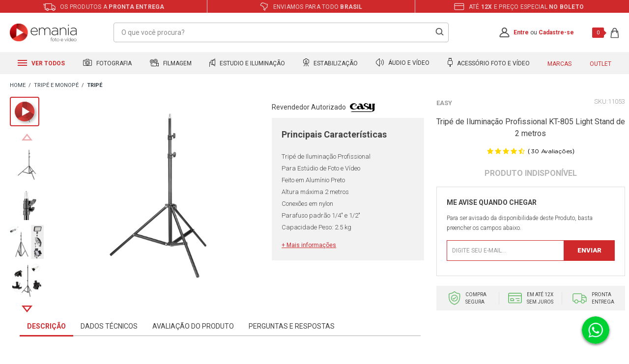

--- FILE ---
content_type: text/html; charset=utf-8
request_url: https://www.emania.com.br/tripe-de-iluminacao-greika-wt-803-de-2m/p
body_size: 60628
content:
<!DOCTYPE html >
<html xmlns="http://www.w3.org/1999/xhtml" xmlns:vtex="http://www.vtex.com.br/2009/vtex-common" xmlns:vtex.cmc="http://www.vtex.com.br/2009/vtex-commerce" lang="pt-br">
  <head prefix="og: http://ogp.me/ns# fb: http://ogp.me/ns/fb# product: http://ogp.me/ns/product#"><meta name="language" content="pt-BR" />
<meta name="country" content="BRA" />
<meta name="currency" content="R$" />
<meta http-equiv="Content-Type" content="text/html;charset=utf-8" />
<meta name="description" content="Tripé de Iluminação Profissional KT-805 Light Stand de 2 metros | Equipamento Profissional | Garantia Nacional | Até 12x Sem Juros | Entrega Rápida | " />
<meta name="Abstract" content="Tripé de Iluminação de 2 mestros" />
<meta name="author" content="eMania Foto e Vídeo" />
<meta name="copyright" content="eMania Foto e Vídeo" />
<meta name="vtex-version" content="1.0.0.0" />
<meta http-equiv="pragma" content="no-cache" />
<meta name="robots" content="index, follow" /><meta http-equiv="X-UA-Compatible" content="IE=edge" /><meta http-equiv="Content-Type" content="text/html; charset=utf-8" /><meta name="viewport" content="width=device-width, initial-scale=1.0, maximum-scale=1.0, user-scalable=0" /><link rel="preconnect" href="https://emania.vteximg.com.br/" crossorigin="" /><link rel="preconnect" href="https://io.vtex.com.br/" crossorigin="" /><link rel="preconnect" href="https://www.googletagmanager.com/" crossorigin="" /><link rel="preconnect" href="https://fonts.gstatic.com" crossorigin="" /><link rel="preconnect" href="https://fonts.googleapis.com" /><link rel="preload" as="script" href="https://www.googletagmanager.com/gtm.js?id=GTM-K2ZPZB" /><link rel="preload" as="script" href="https://www.google-analytics.com/analytics.js" /><link rel="preload" as="script" href="https://connect.facebook.net/en_US/fbevents.js" /><link rel="apple-touch-icon" href="/arquivos/favicon-emania-apple-touch-icon.png?v=637058231667900000" sizes="180x180" /><link rel="icon" type="image/png" href="/arquivos/favicon-emania32x32.png?v=637058231656800000" sizes="32x32" /><link href="/arquivos/favicon.ico?v=637055825940700000" type="image/x-icon" rel="icon" /><link href="/arquivos/favicon.ico?v=637055825940700000" type="image/x-icon" rel="shortcut icon" /><meta name="theme-color" content="#d12a2e" /><meta name="google-site-verification" content="m2n4XCUUJi6lJnADiB0YveyKxUxjN-e2e6Q4yEngygo" /><meta name="google-site-verification" content="VVBDu0FgDfxBBydJdtvJ8g6VMN2e0PZu7TfbCxRdjHk" /><meta name="facebook-domain-verification" content="gsdlri1yyivrjl69hu2350oz3dt9gz" /><meta name="p:domain_verify" content="17badb57de26bfa7ce67a3db8c2487fe" /><meta name="yandex-verification" content="44282fe595bdac0a" /><meta name="adopt-website-id" content="08d9f1c6-0400-4532-a3bb-6fb0e0f00232" /><title>Tripé de Iluminação de 2 mestros - eMania Foto e Video</title><script type="text/javascript" language="javascript">var jscheckoutUrl = 'https://www.emania.com.br/checkout/#/cart';var jscheckoutAddUrl = 'https://www.emania.com.br/checkout/cart/add';var jscheckoutGiftListId = '';var jsnomeSite = 'emania';var jsnomeLoja = 'emania';var jssalesChannel = '1';var defaultStoreCurrency = 'R$';var localeInfo = {"CountryCode":"BRA","CultureCode":"pt-BR","CurrencyLocale":{"RegionDisplayName":"Brazil","RegionName":"BR","RegionNativeName":"Brasil","TwoLetterIsoRegionName":"BR","CurrencyEnglishName":"Brazilian Real","CurrencyNativeName":"Real","CurrencySymbol":"R$","ISOCurrencySymbol":"BRL","Locale":1046,"Format":{"CurrencyDecimalDigits":2,"CurrencyDecimalSeparator":",","CurrencyGroupSeparator":".","CurrencyGroupSize":3,"StartsWithCurrencySymbol":true},"FlagUrl":"http://www.geonames.org/flags/x/br.gif"}};</script> 
<script type="text/javascript" language="javascript">vtxctx = {"skus":"3076","searchTerm":"","categoryId":"100","categoryName":"Tripé","departmentyId":"99","departmentName":"Tripé e Monopé","isOrder":"0","isCheck":"0","isCart":"0","actionType":"","actionValue":"","login":null,"url":"www.emania.com.br","transurl":"www.emania.com.br"};</script> 
<script language="javascript" src="https://io.vtex.com.br/front-libs/jquery/1.8.3/jquery-1.8.3.min.js?v=1.0.0.0"   type="text/javascript"></script>
<script language="javascript" src="https://emania.vteximg.com.br/scripts/swfobject.js?v=1.0.0.0"   type="text/javascript"></script>
<script language="javascript" src="https://emania.vteximg.com.br/scripts/vtex.ajax.wait.js?v=1.0.0.0"   type="text/javascript"></script>
<script language="javascript" src="https://emania.vteximg.com.br/scripts/vtex.common.js?v=1.0.0.0"   type="text/javascript"></script>
<script language="javascript" src="https://vtex.vtexassets.com/_v/public/assets/v1/npm/@vtex/render-extension-loader@0.1.6/lib/render-extension-loader.js?v=1.0.0.0"   type="text/javascript"></script>
<script language="javascript" src="https://io.vtex.com.br/rc/rc.js?v=1.0.0.0"   type="text/javascript"></script>
<script language="javascript" src="https://activity-flow.vtex.com/af/af.js?v=1.0.0.0"   type="text/javascript"></script>
<script language="javascript" src="https://emania.vteximg.com.br/scripts/vtex.tagmanager.helper.js?v=1.0.0.0"   type="text/javascript"></script>
<script language="javascript" src="https://io.vtex.com.br/portal-ui/v1.21.0/scripts/vtex-events-all.min.js?v=1.0.0.0"   type="text/javascript"></script>
<script language="javascript" src="https://io.vtex.com.br/portal-ui/v1.21.0/scripts/vtex-analytics.js?v=1.0.0.0"   type="text/javascript"></script>
<script language="javascript" src="https://io.vtex.com.br/front-libs/front-i18n/0.7.2/vtex-i18n.min.js?v=1.0.0.0"   type="text/javascript"></script>
<script language="javascript" src="https://io.vtex.com.br/front-libs/front-utils/3.0.8/underscore-extensions.js?v=1.0.0.0"   type="text/javascript"></script>
<script language="javascript" src="https://emania.vteximg.com.br/scripts/currency-format.min.js?v=1.0.0.0"   type="text/javascript"></script>
<script language="javascript" src="https://io.vtex.com.br/front-libs/dustjs-linkedin/2.3.5/dust-core-2.3.5.min.js?v=1.0.0.0"   type="text/javascript"></script>
<script language="javascript" src="https://io.vtex.com.br/portal-plugins/2.9.13/js/catalog-sdk.min.js?v=1.0.0.0"   type="text/javascript"></script>
<script language="javascript" src="https://io.vtex.com.br/vtex.js/v2.13.1/vtex.min.js?v=1.0.0.0"   type="text/javascript"></script>
<script language="javascript" src="https://io.vtex.com.br/vtex-id-ui/3.28.0/vtexid-jquery.min.js?v=1.0.0.0"   type="text/javascript"></script>
<script language="javascript" src="https://io.vtex.com.br/portal-plugins/2.9.13/js/portal-minicart-with-template.min.js?v=1.0.0.0"   type="text/javascript"></script>
<script language="javascript" src="https://emania.vteximg.com.br/scripts/jquery.jqzoom-core.js?v=1.0.0.0"   type="text/javascript"></script>
<script language="javascript" src="https://io.vtex.com.br/portal-plugins/2.9.13/js/portal-price-with-template2.min.js?v=1.0.0.0"   type="text/javascript"></script>
<script language="javascript" src="https://io.vtex.com.br/portal-plugins/2.9.13/js/portal-buy-button-v2.1.min.js?v=1.0.0.0"   type="text/javascript"></script>
<script language="javascript" src="https://io.vtex.com.br/portal-plugins/2.9.13/js/portal-notify-me-with-template.min.js?v=1.0.0.0"   type="text/javascript"></script>
<script language="javascript" src="https://io.vtex.com.br/portal-plugins/2.9.13/js/portal-template-as-modal.min.js?v=1.0.0.0"   type="text/javascript"></script>
<script language="javascript" src="https://io.vtex.com.br/portal-plugins/2.9.13/js/portal-sku-selector-with-template-v2.min.js?v=1.0.0.0"   type="text/javascript"></script>
<script language="javascript" src="https://emania.vteximg.com.br/scripts/vtex.cookie.js?v=1.0.0.0"   type="text/javascript"></script>
<script language="javascript" src="https://emania.vteximg.com.br/scripts/jquery.pager.js?v=1.0.0.0"   type="text/javascript"></script>
<link href="/arquivos/emania-geral.css?v=638687450399430000" as="style" rel="stylesheet" type="text/css" fetchpriority="high" /><link href="/arquivos/emania-produto.css?v=638687450475830000" rel="stylesheet" type="text/css" /><script src="https://tag.goadopt.io/injector.js?website_code=08d9f1c6-0400-4532-a3bb-6fb0e0f00232" class="adopt-injector"></script><script>window.adoptHideAfterConsent=true;</script><script language="javascript">var ___scriptPathTransac = '';</script><script language="javascript">var ___scriptPath = '';</script><script src="https://www.mercadopago.com/v2/security.js" view="product"></script><style>
        .gift-product-name-wrapper{
            -webkit-box-orient: vertical;
        }
    </style><!--Clear cache v1-->
<!-- Start - WebAnalyticsViewPart -->
<script> var defaultUtmFromFolder = '';</script>
<!-- CommerceContext.Current.VirtualFolder.Name: @Produto@ -->

<script>
vtex.events.addData({"pageCategory":"Product","pageDepartment":"Tripé e Monopé","pageUrl":"http://www.emania.com.br/tripe-de-iluminacao-greika-wt-803-de-2m/p","pageTitle":"Tripé de Iluminação de 2 mestros - eMania Foto e Video","skuStockOutFromShelf":[],"skuStockOutFromProductDetail":["3076"],"shelfProductIds":["15263","12399","2981","15232","1145","2071","12000","11110","1301","14889","15466","321"],"accountName":"emania","pageFacets":[],"productId":"3076","productReferenceId":"11053","productEans":["7895287127983"],"skuStocks":{"3076":0},"productName":"Tripé de Iluminação Profissional KT-805 Light Stand de 2 metros","productBrandId":2000063,"productBrandName":"Easy","productDepartmentId":99,"productDepartmentName":"Tripé e Monopé","productCategoryId":100,"productCategoryName":"Tripé","productListPriceFrom":"0","productListPriceTo":"0","productPriceFrom":"0","productPriceTo":"0","sellerId":"1"});
</script>

<script>
(function(w,d,s,l,i){w[l]=w[l]||[];w[l].push({'gtm.start':
                            new Date().getTime(),event:'gtm.js'});var f=d.getElementsByTagName(s)[0],
                            j=d.createElement(s),dl=l!='dataLayer'?'&l='+l:'';j.async=true;j.src=
                            '//www.googletagmanager.com/gtm.js?id='+i+dl;f.parentNode.insertBefore(j,f);
                            })(window,document,'script','dataLayer','GTM-K2ZPZB');
</script>

<script>
var helper = new vtexTagManagerHelper('productView'); helper.init();
</script>

<!-- End - WebAnalyticsViewPart -->
<link rel="canonical" href="https://www.emania.com.br/tripe-de-iluminacao-greika-wt-803-de-2m/p" /><script>var skuJson_0 = {"productId":3076,"name":"Tripé de Iluminação Profissional KT-805 Light Stand de 2 metros","salesChannel":"1","available":false,"displayMode":"especificacao","dimensions":[],"dimensionsInputType":{},"dimensionsMap":{},"skus":[{"sku":3076,"skuname":"Tripé de Iluminação Profissional KT-805 Light Stand de 2 metros","dimensions":{},"available":false,"availablequantity":0,"cacheVersionUsedToCallCheckout":null,"listPriceFormated":"R$ 0,00","fullSellingPrice":"R$ 9.999.876,00","listPrice":0,"taxFormated":"R$ 0,00","taxAsInt":0,"bestPriceFormated":"R$ 9.999.876,00","bestPrice":999987600,"spotPrice":999987600,"priceToken":null,"installments":0,"installmentsValue":0,"installmentsInsterestRate":null,"image":"https://emania.vteximg.com.br/arquivos/ids/206605-1000-1000/tripe-de-iluminacao-greika-wt-803-de-2m--2-.png?v=637375276716500000","sellerId":"1","seller":"eMania - Foto e Vídeo","measures":{"cubicweight":5.8333,"height":20.0000,"length":70.0000,"weight":1850.0000,"width":20.0000},"unitMultiplier":1.0000,"rewardValue":0}]};CATALOG_SDK.setProductWithVariationsCache(skuJson_0.productId, skuJson_0); var skuJson = skuJson_0;</script></head>
  <body class="produto"><div class="ajax-content-loader" rel="/no-cache/callcenter/disclaimer"></div><div itemscope="itemscope" itemtype="http://schema.org/Product">
<meta itemprop="name" content="Tripé de Iluminação Profissional KT-805 Light Stand de 2 metros" /><meta itemprop="description" content="O Tripé de Iluminação de KT-805 Light Stand de 2 metros possui 03 seções em alumínio adonisado em preto, que podem ser ajustadas de acordo com a altura que o fotografo precisa do equipamento, também possui parafuso padrão de 1/4" e 1/2" ideal para iluminadores, softbox, flash de estúdio, sombrinhas para estúdio com adaptador para tripé. As seções do tripé são travadas com tensionados especiais fabricados em plásticos resistentes, suporta equipamentos com peso de até 2.5Kg.Além da praticidade dada pelas seções, este Tripé de Iluminação Light Stand de 2 metros possui sistema levemente de amortecimento com molas em caso de soltura das travas, garantindo maior segurança e praticidade durante seu uso.Principais Características• Altura máxima 2 metros• 3 estágios de altura• Suporta equipamentos de até 2.5Kg• Conexões em nylon• Parafuso padrão de 1/4" e 1/2"• Tripé de Iluminação em alumínio na cor pretaEste Tripé Light Stand de Iluminação é ideal para Equipamento de Estúdio Fotográfico para Luz Contínua, Luz de Estúdio, Flash de Estúdio, Painel de Iluminação Led Vídeo Light, Led Circular Ring Light, Bastão Luz Led Light Wand, Softbox, Flash SpeedLight, Câmera DSLR / Mirrorless, Câmeras de Vídeo, Câmeras PTZ, Teleprompters e muito mais. (Suporta Equipamentos de até 2.5kg)" /><meta itemprop="url" content="https://www.emania.com.br/tripe-de-iluminacao-greika-wt-803-de-2m/p" /><meta itemprop="productID" content="3076" /><div itemscope="itemscope" itemprop="brand" itemtype="http://schema.org/brand"><meta itemprop="name" content="Easy" /></div><meta itemprop="image" content="https://emania.vteximg.com.br/arquivos/ids/206605-1000-1000/tripe-de-iluminacao-greika-wt-803-de-2m--2-.png?v=637375276716500000" /><meta itemprop="gtin13" content="7895287127983" /><meta itemprop="sku" content="3076" /><div itemprop="height" itemscope="itemscope" itemtype="http://schema.org/QuantitativeValue"><meta itemprop="value" content="20,0000" /><meta itemprop="unitCode" content="CMT" /></div><div itemprop="width" itemscope="itemscope" itemtype="http://schema.org/QuantitativeValue"><meta itemprop="value" content="20,0000" /><meta itemprop="unitCode" content="CMT" /></div><div itemprop="depth" itemscope="itemscope" itemtype="http://schema.org/QuantitativeValue"><meta itemprop="value" content="70,0000" /><meta itemprop="unitCode" content="CMT" /></div><div itemprop="weight" itemscope="itemscope" itemtype="http://schema.org/QuantitativeValue"><meta itemprop="value" content="1,8500" /><meta itemprop="unitCode" content="KGM" /></div><div itemtype="http://schema.org/Offer" itemscope="itemscope" itemprop="offers"><link itemprop="availability" href="http://schema.org/OutOfStock" /></div><div itemprop="additionalProperty" itemscope itemtype="http://schema.org/PropertyValue"><meta itemprop="name" content="sellers" /><meta itemprop="value" content="eMania - Foto e Vídeo" /></div> </div>
<div class="e-general"><div class="e-hide"><script>
                                    $(document).ready(function () {
                                        vtexid.setScope('4f3bebf7-1e26-42da-8ec3-44cc6ce02f93');
                                        vtexid.setScopeName('emania');
                                        $('body').on('click', '#login', function () {
                                            vtexid.start(
                                                    {
                                                        returnUrl: '/tripe-de-iluminacao-greika-wt-803-de-2m/p',
                                                        userEmail: '',
                                                        locale: 'pt-BR',
                                                        forceReload: false
                                                    });
                                        });
                                    });
                                   </script><div class="ajax-content-loader" rel="/no-cache/user/welcome"></div></div><header class="e-header"><div class="e-header__benefities"><ul class="e-header__benefities--items"><li><span class="e-icon-shipping"></span> Os produtos a <strong>pronta entrega</strong></li><li><span class="e-icon-map"></span> Enviamos para todo <strong>Brasil</strong></li><li><span class="e-icon-parcels"></span> Até <strong>12x</strong> e preço especial <strong>no boleto</strong></li></ul></div><div class="e-header__main"><div class="e-header__main--container"><div class="e-header__main--dash e-mobile"><div class="e-header__main--dash--group"><div class="e-header__main--dash--action"><span></span><span></span><span></span></div><span class="e-header__main--dash--title">
                        menu
                    </span></div></div><div class="e-header__main--logo"><a href="/"><span>Emania</span></a></div><div class="e-header__main--search--action e-mobile"><span></span><span></span></div><div class="e-header__main--search"><form action="post" class="e-form-search"><input type="text" placeholder="O que você procura?" class="e-form-search__text" /><input type="submit" class="e-form-search__btn" /></form><div class="e-autocomplete-products-search"><div class="e-autocomplete-results">
  <ul>
    <li>
      <a href="/cameras-fotograficas">Cameras Fotograficas</a>
    </li>
    <li>
      <a href="/cameras-fotograficas/cameras-mirrorless">Cameras Mirrorless</a>
    </li>
    <li>
      <a href="/lentes-e-acessorios">Lente para Câmeras</a>
    </li>
    <li>
      <a href="/cameras-para-video">Filmadoras</a>
    </li>
    <li>
      <a href="/iluminacao-para-foto-e-video">Iluminadores Leds</a>
    </li>
    <li>
      <a href="/broadcast/broadcast-audio-e-video">Placas de Captura</a>
    </li>
    <li>
      <a href="/estabilizadores-de-imagem/estabilizador-eletronico">Estabilizadores Gimbal</a>
    </li>
    <li>
      <a href="/microfones-e-gravadores/microfones-para-cameras-e-filmadoras">Microfones Profissionais</a>
    </li>
    <li>
      <a href="/bolsas-mochilas-e-cases">Bolsas e Cases</a>
    </li>
  </ul>
</div><div class="e-autocomplete-vitrine"></div></div></div><div class="e-header__main--account"><a href="/account" class="e-account--icon"><svg xmlns="http://www.w3.org/2000/svg" xmlns:xlink="http://www.w3.org/1999/xlink" width="21" height="21" viewBox="0 0 21 21" version="1.1"><g id="Canvas" transform="translate(-11027 2233)"><g id="Union"><use xlink:href="#path0_fill" transform="translate(11027.3 -2233)" fill="#555559" /></g></g><defs><path id="path0_fill" fill-rule="evenodd" d="M 13.6456 5.50684C 13.6456 7.45557 12.0792 9.01367 10.1739 9.01367C 8.26814 9.01367 6.70173 7.45557 6.70173 5.50684C 6.70173 3.55811 8.26814 2 10.1739 2C 12.0792 2 13.6456 3.55811 13.6456 5.50684ZM 13.2198 10.0823C 14.6827 9.09387 15.6456 7.41345 15.6456 5.50684C 15.6456 2.46545 13.1959 0 10.1739 0C 7.15144 0 4.70173 2.46545 4.70173 5.50684C 4.70173 7.41345 5.66413 9.09387 7.12751 10.0823C 3.75105 11.0967 1.09235 13.7537 0.0933309 17.1176C -0.378349 18.7058 1.00837 20.0769 2.66511 20.0769L 17.6827 20.0769C 19.3394 20.0769 20.7261 18.7058 20.2545 17.1176C 19.2554 13.7535 16.5967 11.0966 13.2198 10.0823ZM 2.01081 17.687C 3.04743 14.1952 6.30671 11.637 10.1739 11.637C 14.0416 11.637 17.3004 14.1952 18.3375 17.687C 18.3467 17.7184 18.3477 17.7363 18.3477 17.7428C 18.3482 17.7495 18.3472 17.7533 18.3463 17.7567C 18.3453 17.7625 18.3355 17.7943 18.2906 17.8435C 18.1905 17.9532 17.9732 18.0769 17.6827 18.0769L 2.66511 18.0769C 2.37507 18.0769 2.15778 17.9532 2.0572 17.8435C 2.01228 17.7943 2.003 17.7625 2.00153 17.7567L 2.00007 17.7429C 2.00007 17.7363 2.00153 17.7184 2.01081 17.687Z" /></defs></svg></a><p class="e-msg-logged"><strong>Olá, Visitante!</strong><a href="/account/">Minha Conta</a> | <a href="/no-cache/user/logout">Sair</a></p><p class="e-msg-not-logged"><a href="/login" rel="nofollow" title="Entre">Entre</a> ou <a href="/login" rel="nofollow" title="Cadastre-se">Cadastre-se</a></p></div><div class="e-header__main--minicart"><div class="e-minicart-items"><div class="portal-totalizers-ref"></div><script>$('.portal-totalizers-ref').minicart({ showMinicart: false, showTotalizers: true, showShippingOptions: false });</script></div></div></div></div><div class="e-autocomplete-products-overlay"></div><div class="e-header__menu"><div class="e-header__menu--container"><ul class="e-header__menu--items"><li class="e-header__menu--items-item e-item-all e-desktop"><h2><a href="#"><span class="e-icon">
  <svg xmlns="http://www.w3.org/2000/svg" width="19" height="12" viewBox="0 0 19 12">
    <g id="Grupo_1" data-name="Grupo 1" transform="translate(-80 -117)">
      <rect id="Retângulo_3" data-name="Retângulo 3" width="19" height="2" transform="translate(80 117)" fill="#d12a2e" />
      <rect id="Retângulo_4" data-name="Retângulo 4" width="19" height="2" transform="translate(80 122)" fill="#d12a2e" />
      <rect id="Retângulo_5" data-name="Retângulo 5" width="19" height="2" transform="translate(80 127)" fill="#d12a2e" />
    </g>
  </svg>
</span> Ver todos
                        </a></h2><!-- dropdown pai --><div class="e-dropdown-all"><ul class="e-dropdown-departaments"><li><a href="/cameras-fotograficas">Fotografia</a><!-- dropdown filho --><div class="e-dropdown-categories"><div class="e-items"><ul><li><h5><a href="/cameras-fotograficas">Câmeras Fotográficas</a></h5></li><li><a href="/cameras-fotograficas/cameras-semi-e-profissionais">Câmeras Profissionais</a></li><li><a href="/cameras-fotograficas/cameras-mirrorless">Câmeras Mirrorless</a></li><li><a href="/cameras-fotograficas/kits-cameras-dslr-e-mirrorless">Kits DSLR e Mirrorless</a></li><li><a href="/cameras-fotograficas/cameras-compactas">Câmeras Compactas</a></li><li><a href="/cameras-fotograficas/cameras-instantaneas">Câmeras Instantâneas</a></li><li><a href="/cameras-de-acao">Câmeras de Ação</a></li><li><a href="/baterias-carregadores-e-grips/battery-grip">Baterias e Grips</a></li></ul></div><div class="e-items"><ul><li><h5><a href="/lentes-e-acessorios">Lentes e Acessórios</a></h5></li><li><a href="/lentes-e-acessorios/lentes-para-cameras">Lentes para Câmeras</a></li><li><a href="/lentes-e-acessorios/lentes-para-filmadoras">Lentes para Filmadoras</a></li><li><a href="/lentes-e-acessorios/lentes-para-celular">Lentes para Celular</a></li><li><a href="/lentes-e-acessorios/filtros-de-lentes">Filtros de Lentes</a></li><li><a href="/lentes-e-acessorios/parasol-para-lente">ParaSol para Lente</a></li><li><a href="/lentes-e-acessorios/adaptadores-de-lentes">Adaptadores de Lentes</a></li><li><a href="/lentes-e-acessorios/binoculo-profissional">Binóculo Profissional</a></li><!-- <li>
                                                <a href="/lentes-e-acessorios/tampas-de-lentes">Tampas de Lentes</a>
                                            </li>

                                            <li>
                                                <a href="/bolsas-mochilas-e-cases">Bolsas e Mochilas</a>
                                            </li> --></ul></div><div class="e-items"><ul><li><h5><a href="/flash-fotograficos">Flash Fotográficos</a></h5></li><li><a href="/flash-fotograficos/flashes-para-cameras">Flashes para Câmeras</a></li><li><a href="/flash-fotograficos/radio-flash">Rádio Flash</a></li><li><a href="/flash-fotograficos/flashes-para-estudios">Flashes para Estúdios</a></li><li><a href="/flash-fotograficos/softbox-speedlite">Softbox Speedlite</a></li><li><a href="/iluminacao-para-foto-e-video/iluminadores-e-refletores/iluminadores-de-led">Iluminadores de Led</a></li><li><a href="/flash-fotograficos/sapatas-para-flash">Sapatas para Flash</a></li><li><a href="/flash-fotograficos/difusores-para-flash">Difusores para Flash</a></li></ul></div><div class="e-items"><ul><li><h5><a href="/tripe-e-monope">Tripé e Monopé</a></h5></li><li><a href="/tripe-e-monope/tripe">Tripé</a></li><li><a href="/tripe-e-monope/monope">Monopé</a></li><li><a href="/tripe-e-monope/cabecas-de-tripe">Cabeças de Tripé</a></li><li><a href="/tripe-e-monope/dolly">Dolly</a></li><li><a href="/tripe-e-monope/acessorios-para-tripe-e-monope">Acessórios</a></li><li><a href="/tripe-e-monope/acessorios-para-tripe-e-monope/plates-e-sapatas">Plates e Sapatas</a></li><li><a href="/tripe-e-monope/acessorios-para-tripe-e-monope/adaptadores-e-parafusos">Adptadores e Parafusos</a></li></ul></div><div class="e-items"><ul><li><h5><a href="/cartao-de-memoria">Cartão de Memória</a></h5></li><li><a href="/cartao-de-memoria/micro-sd">Micro SD</a></li><li><a href="/cartao-de-memoria/cartao-sd">Cartão SD</a></li><li><a href="/cartao-de-memoria/compact-flash">Compact Flash</a></li><li><a href="/cartao-de-memoria/cartao-sxs">Cartão SXS</a></li><li><a href="/cartao-de-memoria/cartao-xd">Cartão XD</a></li><li><a href="/cartao-de-memoria/leitores-de-cartao-de-memoria">Leitor de Cartão</a></li><li><a href="/cartao-de-memoria/case-para-cartao-de-memoria">Case para Cartão</a></li></ul></div></div></li><li><a href="/cameras-para-video">Filmagem</a><!-- dropdown filho --><div class="e-dropdown-categories"><div class="e-items"><ul><li><h5><a href="/cameras-para-video">Câmeras para Vídeo</a></h5></li><li><a href="/cameras-para-video/filmadoras-handycam">Filmadoras Handycam</a></li><li><a href="/cameras-para-video/filmadoras-profissionais">Filmadoras Profissionais</a></li><li><a href="/cameras-para-video/dslr-mirrorless-e-cinema">DSLR, Mirrorless e Cinema</a></li><li><a href="/cameras-para-video/cameras-de-monitoramento">Câmeras de Monitoramento</a></li><li><a href="/cameras-de-acao">Câmeras de Ação</a></li><li><a href="/drone-profissional">Drones</a></li><li><a href="/cartao-de-memoria">Cartão de Memória</a></li><li><a href="/baterias-carregadores-e-grips">Baterias e Carregadores</a></li></ul></div><div class="e-items"><ul><li><h5><a href="/lentes-e-acessorios">Lentes e Acessórios</a></h5></li><li><a href="/lentes-e-acessorios/lentes-para-filmadoras">Lentes para Filmadoras</a></li><li><a href="/lentes-e-acessorios/lentes-para-cameras">Lentes para Câmeras</a></li><li><a href="/lentes-e-acessorios/lentes-para-celular">Lentes para Celular</a></li><li><a href="/lentes-e-acessorios/filtros-de-lentes">Filtros de Lentes</a></li><li><a href="/lentes-e-acessorios/parasol-para-lente">ParaSol para Lente</a></li><li><a href="/lentes-e-acessorios/adaptadores-de-lentes">Adaptadores de Lentes</a></li><li><a href="/lentes-e-acessorios/binoculo-profissional">Binóculo Profissional</a></li><!-- <li>
                                                <a href="/lentes-e-acessorios/tampas-de-lentes">Tampas de Lentes</a>
                                            </li>

                                            <li>
                                                <a href="/bolsas-mochilas-e-cases">Bolsas e Mochilas</a>
                                            </li> --></ul></div><div class="e-items"><ul><li><h5><a href="/tripe-e-monope">Tripé e Monopé</a></h5></li><li><a href="/tripe-e-monope/tripe">Tripé</a></li><li><a href="/tripe-e-monope/monope">Monopé</a></li><li><a href="/tripe-e-monope/cabecas-de-tripe">Cabeças de Tripé</a></li><li><a href="/tripe-e-monope/dolly">Dolly</a></li><li><a href="/tripe-e-monope/acessorios-para-tripe-e-monope">Acessórios</a></li><li><a href="/tripe-e-monope/acessorios-para-tripe-e-monope/plates-e-sapatas">Plates e Sapatas</a></li><li><a href="/tripe-e-monope/acessorios-para-tripe-e-monope/adaptadores-e-parafusos">Adptadores e Parafusos</a></li></ul></div><div class="e-items"><ul><li><h5><a href="/estabilizadores-de-imagem">Estabilizadores e Gimbals</a></h5></li><li><a href="/estabilizadores-de-imagem/estabilizador-eletronico">Estabilizador Gimbal</a></li><li><a href="/estabilizadores-de-imagem/steadicam">Steadicam</a></li><li><a href="/estabilizadores-de-imagem/shoulder">Shoulder</a></li><li><a href="/estabilizadores-de-imagem/follow-focus">Follow Focus</a></li><li><a href="/estabilizadores-de-imagem/slider">Slider</a></li><li><a href="/estabilizadores-de-imagem/gaiola-cage-e-suporte-para-camera">Gaiola Cage e Suportes</a></li><li><a href="/estabilizadores-de-imagem/grua">Grua</a></li></ul></div><div class="e-items"><ul><li><h5><a href="/iluminacao-para-foto-e-video">Iluminação Profissional</a></h5></li><li><a href="/iluminacao-para-foto-e-video/iluminadores-e-refletores">Iluminadores e Refletores</a></li><li><a href="/iluminacao-para-foto-e-video/iluminadores-e-refletores/iluminadores-de-led">Iluminadores de Led</a></li><li><a href="/iluminacao-para-foto-e-video/iluminadores-e-refletores/iluminadores-sun-gun-de-led">Iluminadores SunGun</a></li><li><a href="/iluminacao-para-foto-e-video/iluminadores-e-refletores/refletores-fluorescente">Refletores Fluorescente</a></li><li><a href="/iluminacao-para-foto-e-video/kits-de-iluminacao">Kits de Iluminação</a></li><li><a href="/iluminacao-para-foto-e-video/iluminadores-e-refletores/Hologramas-Led">Hologramas Led</a></li><li><a href="/broadcast/">BroadCast</a></li></ul></div></div></li><li><a href="/estudio-fotografico">Estudio e Iluminação</a><!-- dropdown filho --><div class="e-dropdown-categories"><div class="e-items"><ul><li><h5><a href="/estudio-fotografico">Estúdio Fotográfico</a></h5></li><li><a href="/estudio-fotografico/sombrinhas-para-estudio-fotografico">Sombrinhas de Estúdio</a></li><li><a href="/estudio-fotografico/rebatedores-de-estudio-fotografico">Rebatedores De Estúdio</a></li><li><a href="/estudio-fotografico/barracas-difusoras">Barracas Difusoras</a></li><li><a href="/estudio-fotografico/softbox-para-estudios-fotografico">Softbox para Estúdios</a></li><li><a href="/estudio-fotografico/fundo-infinito">Fundo Infinito</a></li><li><a href="/estudio-fotografico/teleprompter">Teleprompter</a></li><li><a href="/estudio-fotografico/kits-para-estudios-fotografico">Kits Estúdios Fotográfico</a></li></ul></div><div class="e-items"><ul><li><h5><a href="/iluminacao-para-foto-e-video">Iluminação Profissional</a></h5></li><li><a href="/iluminacao-para-foto-e-video/iluminadores-e-refletores">Iluminadores e Refletores</a></li><li><a href="/iluminacao-para-foto-e-video/iluminadores-e-refletores/iluminadores-de-led">Iluminadores de Led</a></li><li><a href="/iluminacao-para-foto-e-video/iluminadores-e-refletores/iluminadores-sun-gun-de-led">Iluminadores SunGun</a></li><li><a href="/iluminacao-para-foto-e-video/iluminadores-e-refletores/refletores-fluorescente">Refletores Fluorescente</a></li><li><a href="/iluminacao-para-foto-e-video/iluminadores-e-refletores/refletores-fresnel">Refletores Fresnel</a></li><li><a href="/iluminacao-para-foto-e-video/kits-de-iluminacao">Kits de Iluminação</a></li><li><a href="/tripe-e-monope">Tripé e Monopé</a></li></ul></div><div class="e-items"><ul><li><h5><a href="/flash-fotograficos">Flash Fotográficos</a></h5></li><li><a href="/flash-fotograficos/flashes-para-estudios">Flashes para Estúdios</a></li><li><a href="/flash-fotograficos/flashes-para-cameras">Flashes para Câmeras</a></li><li><a href="/flash-fotograficos/radio-flash">Rádio Flash</a></li><li><a href="/flash-fotograficos/softbox-speedlite">Softbox Speedlite</a></li><li><a href="/flash-fotograficos/sapatas-para-flash">Sapatas para Flash</a></li><li><a href="/flash-fotograficos/difusores-para-flash">Difusores para Flash</a></li><li><a href="/flash-fotograficos/cabos-para-flash">Cabos para Flash</a></li></ul></div><div class="e-items"><ul><li><h5><a href="/microfones-e-gravadores">Microfones e Gravadores</a></h5></li><li><a href="/microfones-e-gravadores/microfones-para-cameras-e-filmadoras">Microfones p/ Filmadoras</a></li><li><a href="/microfones-e-gravadores/microfones-para-cameras-e-filmadoras/microfone-shotgun">Microfone Shotgun</a></li><li><a href="/microfones-e-gravadores/microfones-para-cameras-e-filmadoras/microfone-lapela">Microfone Lapela</a></li><li><a href="/microfones-e-gravadores/microfones-para-cameras-e-filmadoras/microfone-dinamico">Microfone Dinâmico</a></li><li><a href="/microfones-e-gravadores/microfones-para-cameras-e-filmadoras/microfone-para-estudio">Microfone para Estúdio</a></li><li><a href="/microfones-e-gravadores/microfones-para-cameras-e-filmadoras/kits-para-microfones">Kits para Microfones</a></li><li><a href="/microfones-e-gravadores/gravador-digital">Gravador Digital</a></li></ul></div><div class="e-items"><ul><li><h5><a href="/estabilizadores-de-imagem">Estabilizadores e Gimbals</a></h5></li><li><a href="/estabilizadores-de-imagem/estabilizador-eletronico">Estabilizador Gimbal</a></li><li><a href="/estabilizadores-de-imagem/steadicam">Steadicam</a></li><li><a href="/estabilizadores-de-imagem/shoulder">Shoulder</a></li><li><a href="/estabilizadores-de-imagem/follow-focus">Follow Focus</a></li><li><a href="/estabilizadores-de-imagem/slider">Slider</a></li><li><a href="/estabilizadores-de-imagem/gaiola-cage-e-suporte-para-camera">Gaiola Cage e Suportes</a></li><li><a href="/estabilizadores-de-imagem/acessorios-de-estabilizadores">Acessórios Estabilizadores</a></li></ul></div></div></li><li><a href="/estabilizadores-de-imagem">Estabilização</a><!-- dropdown filho --><div class="e-dropdown-categories"><div class="e-items"><ul><li><h5><a href="/estabilizadores-de-imagem">Estabilizadores e Gimbals</a></h5></li><li><a href="/estabilizadores-de-imagem/estabilizador-eletronico">Estabilizador Gimbal</a></li><li><a href="/estabilizadores-de-imagem/steadicam">Steadicam</a></li><li><a href="/estabilizadores-de-imagem/shoulder">Shoulder</a></li><li><a href="/estabilizadores-de-imagem/follow-focus">Follow Focus</a></li><li><a href="/estabilizadores-de-imagem/slider">Slider</a></li><li><a href="/estabilizadores-de-imagem/gaiola-cage-e-suporte-para-camera">Gaiola Cage e Suportes</a></li><li><a href="/estabilizadores-de-imagem/acessorios-de-estabilizadores">Acessórios Estabilizadores</a></li></ul></div><div class="e-items"><ul><li><h5><a href="/tripe-e-monope">Tripé e Monopé</a></h5></li><li><a href="/tripe-e-monope/tripe">Tripé</a></li><li><a href="/tripe-e-monope/monope">Monopé</a></li><li><a href="/tripe-e-monope/cabecas-de-tripe">Cabeças de Tripé</a></li><li><a href="/tripe-e-monope/dolly">Dolly</a></li><li><a href="/tripe-e-monope/acessorios-para-tripe-e-monope">Acessórios</a></li><li><a href="/iluminacao-para-foto-e-video/iluminadores-e-refletores/iluminadores-de-led">Iluminadores de Led</a></li><li><a href="/alcas-e-cintos">Alças e Cintos</a></li></ul></div><div class="e-items"><ul><li><h5><a href="/drone-profissional">Drone Profissional</a></h5></li><li><a href="/drone-profissional/drone-para-camera-de-acao">Drone para Câmera de Ação</a></li><li><a href="/drone-profissional/acessorios-para-drones">Acessórios para Drones</a></li><li><a href="/cartao-de-memoria/micro-sd">Cartão MicroSD</a></li><li><a href="/cartao-de-memoria/case-para-cartao-de-memoria">Cases Rígidos</a></li><li><a href="/broadcast/baterias--e-carregadores-broadcast">Monitores Referência</a></li><li><a href="/microfones-e-gravadores">Microfones Profissionais</a></li><li><a href="/broadcast/">BroadCast</a></li></ul></div><div class="e-items"><ul><li><h5><a href="/lentes-e-acessorios">Lentes e Acessórios</a></h5></li><li><a href="/lentes-e-acessorios/lentes-para-cameras">Lentes para Câmeras</a></li><li><a href="/lentes-e-acessorios/lentes-para-filmadoras">Lentes para Filmadoras</a></li><li><a href="/lentes-e-acessorios/lentes-para-celular">Lentes para Celular</a></li><li><a href="/lentes-e-acessorios/filtros-de-lentes">Filtros de Lentes</a></li><li><a href="/lentes-e-acessorios/parasol-para-lente">ParaSol para Lente</a></li><li><a href="/lentes-e-acessorios/adaptadores-de-lentes">Adaptadores de Lentes</a></li><!-- <li>
                                                <a href="/lentes-e-acessorios/tampas-de-lentes">Tampas de Lentes</a>
                                            </li>

                                            <li>
                                                <a href="/bolsas-mochilas-e-cases">Bolsas e Mochilas</a>
                                            </li> --><li><a href="/lentes-e-acessorios/binoculo-profissional">Binóculo Profissional</a></li></ul></div><div class="e-items"><ul><li><h5><a href="/bolsas-mochilas-e-cases">Bolsas, Mochilas e Cases</a></h5></li><li><a href="/bolsas-mochilas-e-cases/bolsa-para-camera-compacta">Bolsa Câmera Compacta</a></li><li><a href="/bolsas-mochilas-e-cases/bolsa-para-camera-dslr">Bolsa Câmera DSLR</a></li><li><a href="/bolsas-mochilas-e-cases/bolsa-para-lentes-fotograficas">Bolsa para Lentes</a></li><li><a href="/bolsas-mochilas-e-cases/bolsa-para-flash-speedlite">Bolsa para Flash</a></li><li><a href="/bolsas-mochilas-e-cases/bolsa-para-filmadora">Bolsa para Filmadora</a></li><li><a href="/bolsas-mochilas-e-cases/mochilas-para-cameras">Mochilas Para Câmeras</a></li><li><a href="/bolsas-mochilas-e-cases/cases-rigidos">Cases Rígidos</a></li></ul></div></div></li><li><a href="/microfones-e-gravadores">Áudio e Vídeo</a><!-- dropdown filho --><div class="e-dropdown-categories"><div class="e-items"><ul><li><h5><a href="/microfones-e-gravadores">Microfones e Gravadores</a></h5></li><li><a href="/microfones-e-gravadores/microfones-para-cameras-e-filmadoras">Microfones e Gravadores</a></li><li><a href="/microfones-e-gravadores/microfones-para-cameras-e-filmadoras/microfone-shotgun">Microfone Shotgun</a></li><li><a href="/microfones-e-gravadores/microfones-para-cameras-e-filmadoras/microfone-lapela">Microfone Lapela</a></li><li><a href="/microfones-e-gravadores/microfones-para-cameras-e-filmadoras/microfone-de-mao">Microfone de Mão</a></li><li><a href="/microfones-e-gravadores/microfones-para-cameras-e-filmadoras/microfone-para-smartphone">Microfone para Smartphone</a></li><li><a href="/microfones-e-gravadores/microfones-para-cameras-e-filmadoras/kits-para-microfones">Kits para Microfones</a></li><li><a href="/microfones-e-gravadores/gravador-digital">Gravador Digital</a></li></ul></div><div class="e-items"><ul><li><h5><a href="/iluminacao-para-foto-e-video">Iluminação Profissional</a></h5></li><li><a href="/iluminacao-para-foto-e-video/iluminadores-e-refletores">Iluminadores e Refletores</a></li><li><a href="/iluminacao-para-foto-e-video/iluminadores-e-refletores/iluminadores-de-led">Iluminadores de Led</a></li><li><a href="/iluminacao-para-foto-e-video/iluminadores-e-refletores/iluminadores-sun-gun-de-led">Iluminadores SunGun</a></li><li><a href="/iluminacao-para-foto-e-video/iluminadores-e-refletores/refletores-fluorescente">Refletores Fluorescente</a></li><li><a href="/iluminacao-para-foto-e-video/iluminadores-e-refletores/refletores-fresnel">Refletores Fresnel</a></li><li><a href="/iluminacao-para-foto-e-video/iluminadores-e-refletores/Hologramas-Led">Hologramas Led</a></li><li><a href="/iluminacao-para-foto-e-video/kits-de-iluminacao">Kits de Iluminação</a></li></ul></div><div class="e-items"><ul><li><h5><a href="/cameras-para-video">Câmeras para Vídeo</a></h5></li><li><a href="/cameras-para-video/filmadoras-handycam">Filmadoras Handycam</a></li><li><a href="/cameras-para-video/filmadoras-profissionais">Filmadoras Profissionais</a></li><li><a href="/cameras-para-video/dslr-mirrorless-e-cinema">DSLR, Mirrorless e Cinema</a></li><li><a href="/drone-profissional">Drones</a></li><li><a href="/cameras-para-video/dslr-mirrorless-e-cinema">Kit DSLR e Mirrorless</a></li><li><a href="/cameras-para-video/cameras-de-monitoramento">Câmeras de Monitoramento</a></li><li><a href="/cameras-de-acao">Câmeras de Ação</a></li><li><a href="/baterias-carregadores-e-grips">Baterias e Grips</a></li></ul></div><div class="e-items"><ul><li><h5><a href="/estabilizadores-de-imagem">Estabilizadores de Imagem</a></h5></li><li><a href="/estabilizadores-de-imagem/estabilizador-eletronico">Estabilizador Gimbal</a></li><li><a href="/estabilizadores-de-imagem/steadicam">Steadicam</a></li><li><a href="/estabilizadores-de-imagem/shoulder">Shoulder</a></li><li><a href="/estabilizadores-de-imagem/follow-focus">Follow Focus</a></li><li><a href="/estabilizadores-de-imagem/slider">Slider</a></li><li><a href="/estabilizadores-de-imagem/gaiola-cage-e-suporte-para-camera">Gaiola e Suportes</a></li><li><a href="/tripe-monope">Tripé e Monopé</a></li></ul></div><div class="e-items"><ul><li><h5><a href="/broadcast/">BroadCast</a></h5></li><li><a href="/broadcast/broadcast-audio-e-video">Broadcast Áudio e Vídeo</a></li><li><a href="/broadcast/monitores-para-cameras-e-filmadora">Monitores de Referência</a></li><li><a href="/microfones-e-gravadores/microfones-para-cameras-e-filmadoras">Microfones para Vídeos</a></li><li><a href="/microfones-e-gravadores/gravador-digital">Gravador Digital</a></li><li><a href="/iluminacao-para-foto-e-video/iluminadores-e-refletores/iluminadores-de-led">Iluminadores de Led</a></li><li><a href="/cartao-de-memoria/hd-externo">HD Externo</a></li><li><a href="/impressoras-fotograficas">Impressoras Forográficas</a></li></ul></div></div></li><li><a href="/acessorios">Acessório Foto e Vídeo</a><!-- dropdown filho --><div class="e-dropdown-categories"><div class="e-items"><ul><li><h5><a href="/cartao-de-memoria">Cartão de Memória</a></h5></li><li><a href="/cartao-de-memoria/micro-sd">Micro SD</a></li><li><a href="/cartao-de-memoria/cartao-sd">Cartão SD</a></li><li><a href="/cartao-de-memoria/compact-flash">Compact Flash</a></li><li><a href="/cartao-de-memoria/cartao-sxs">Cartão SXS</a></li><li><a href="/cartao-de-memoria/cartao-xd">Cartão XD</a></li><li><a href="/cartao-de-memoria/leitores-de-cartao-de-memoria">Leitor de Cartão</a></li><li><a href="/cartao-de-memoria/case-para-cartao-de-memoria">Case para Cartão</a></li></ul></div><div class="e-items"><ul><li><h5><a href="/baterias-carregadores-e-grips">Baterias Carregadores e Grips</a></h5></li><li><a href="/baterias-carregadores-e-grips/baterias-para-cameras">Baterias para Câmeras</a></li><li><a href="/baterias-carregadores-e-grips/carregadores-de-bateria">Carregadores de Bateria</a></li><li><a href="/baterias-carregadores-e-grips/battery-grip">Battery Grip</a></li><li><a href="/baterias-carregadores-e-grips/pilhas-recarregaveis">Pilhas Recarregáveis</a></li><li><a href="/iluminacao-para-foto-e-video/acessorios-para-iluminacao/fontes-para-iluminadores-video-light">Fontes de Iluminadores</a></li><li><a href="/cabos-e-controles">Cabos e Controles</a></li><li><a href="/impressoras-fotograficas">Impressoras Fotográficas</a></li></ul></div><div class="e-items"><ul><li><h5><a href="/bolsas-mochilas-e-cases">Bolsas, Mochilas e Cases</a></h5></li><li><a href="/bolsas-mochilas-e-cases/bolsa-para-camera-compacta">Bolsa Câmera Compacta</a></li><li><a href="/bolsas-mochilas-e-cases/bolsa-para-camera-dslr">Bolsa Câmera DSLR</a></li><li><a href="/bolsas-mochilas-e-cases/bolsa-para-lentes-fotograficas">Bolsa para Lentes Fotográficas</a></li><li><a href="/bolsas-mochilas-e-cases/bolsa-para-flash-speedlite">Bolsa para Flash Speedlite</a></li><li><a href="/bolsas-mochilas-e-cases/bolsa-para-filmadora">Bolsa para Filmadora</a></li><li><a href="/bolsas-mochilas-e-cases/mochilas-para-cameras">Mochilas Para Câmeras</a></li><li><a href="/bolsas-mochilas-e-cases/cases-rigidos">Cases Rígidos</a></li></ul></div><div class="e-items"><ul><li><h5><a href="/protecao-para-cameras">Proteção para Câmeras</a></h5></li><li><a href="/protecao-para-cameras/capa-de-silicone">Capa de Silicone</a></li><li><a href="/protecao-para-cameras/viewfinder">Viewfinder</a></li><li><a href="/protecao-para-cameras/caixa-estanque">Caixa Estanque</a></li><li><a href="/protecao-para-cameras/protetores-de-lcd">Protetores de LCD</a></li><li><a href="/protecao-para-cameras/kits-de-limpeza">Kits De Limpeza</a></li><li><a href="/impressoras-fotograficas">Impressoras Fotográficas</a></li><li><a href="/estudio-fotografico">Estúdio Fotográfico</a></li></ul></div><div class="e-items"><ul><li><h5><a href="/cabos-e-controles">Cabos e Controles</a></h5></li><li><a href="/cabos-e-controles">Cabos para Câmeras</a></li><li><a href="/cabos-e-controles/controles-para-cameras-e-filmadoras">Controles para Câmeras</a></li><li><a href="/cabos-e-controles/controles-para-cameras-e-filmadoras/controle-para-canon">Controle para Canon</a></li><li><a href="/cabos-e-controles/controles-para-cameras-e-filmadoras/controle-para-nikon">Controle para Nikon</a></li><li><a href="/cabos-e-controles/controles-para-cameras-e-filmadoras/controle-para-fujifilm">Controle para Fujifilm</a></li><li><a href="/cabos-e-controles/controles-para-cameras-e-filmadoras/controle-para-sony">Controle para Sony</a></li><li><a href="/cabos-e-controles/controles-para-cameras-e-filmadoras">Controle para Gravadores</a></li></ul></div></div></li></ul></div></li><li class="e-header__menu--items-item e-item-photography"><h2><a href="javascript:void(0);"><span class="e-icon">
  <svg xmlns="http://www.w3.org/2000/svg" width="18" height="14" viewBox="0 0 18 14">
    <g id="Canvas" transform="translate(-10249 2174)">
      <g id="Union">
        <path id="Caminho_7" data-name="Caminho 7" d="M11.959.3A.5.5,0,0,0,11.5,0h-5a.5.5,0,0,0-.461.3L5.189,2H2A2,2,0,0,0,0,4v8a2,2,0,0,0,2,2H16a2,2,0,0,0,2-2V4a2,2,0,0,0-2-2H12.809ZM12.8,3h-.5a.517.517,0,0,1-.471-.34L11.5,2l-.389-.779A.4.4,0,0,0,10.752,1h-3.5a.4.4,0,0,0-.359.221L6.5,2l-.328.66A.517.517,0,0,1,5.7,3H2.4A1.4,1.4,0,0,0,1,4.4v7.2A1.4,1.4,0,0,0,2.4,13H15.6A1.4,1.4,0,0,0,17,11.6V4.4A1.4,1.4,0,0,0,15.6,3H12.8ZM9,13A5,5,0,1,0,4,8,5,5,0,0,0,9,13ZM4,4H2V5H4Zm8,4A3,3,0,1,1,9,5,3,3,0,0,1,12,8Zm1,0A4,4,0,1,1,9,4,4,4,0,0,1,13,8ZM11,8A2,2,0,1,1,9,6,2,2,0,0,1,11,8Z" transform="translate(10249 -2174)" fill="#333" fill-rule="evenodd" />
      </g>
    </g>
  </svg>
</span> Fotografia</a></h2><!-- dropdown --><div class="e-dropdown-main"><ul class="e-dropdown-departaments"><li><a href="/cameras-fotograficas">Câmeras Fotográficas</a></li><li><a href="/lentes-e-acessorios">Lentes e Acessórios</a></li><li><a href="/flash-fotograficos">Flash Fotográficos</a></li><li><a href="/tripe-e-monope">Tripé e Monopé</a></li><li><a href="/cartao-de-memoria">Cartão de Memória</a></li><li><a href="/baterias-carregadores-e-grips">Baterias Carregadores e Grips</a></li><li><a href="/bolsas-mochilas-e-cases">Bolsas, Mochilas e Cases</a></li></ul><div class="e-dropdown-categories"><!-- Câmeras Fotográficas --><div class="e-dropdown-categories__items e-active"><div class="e-title"><p>Câmeras Fotográficas</p><a href="/cameras-fotograficas">Ver tudo &gt;</a></div><div class="e-items"><ul><li><h5><a href="/cameras-fotograficas/cameras-compactas">Câmeras Compactas</a></h5></li><li><h5 class="e-drop-items-child"><a href="/cameras-fotograficas/cameras-semi-e-profissionais">Câmeras Profissionais</a></h5><ul class="e-drop-links-child"><li><a href="/cameras-fotograficas/cameras-semi-e-profissionais/camera-canon">Câmera Canon</a></li><li><a href="/cameras-fotograficas/cameras-semi-e-profissionais/camera-sony">Câmera Sony</a></li><li><a href="/cameras-fotograficas/cameras-semi-e-profissionais/camera-nikon">Câmera Nikon</a></li><li><a href="/cameras-fotograficas/cameras-semi-e-profissionais/camera-fujifilm">Câmera FujiFilm</a></li><li><a href="/cameras-fotograficas/cameras-semi-e-profissionais/camera-blackmagic">Câmera Blackmagic</a></li><li><a href="/cameras-fotograficas/cameras-semi-e-profissionais/camera-panasonic">Câmera Panasonic</a></li></ul></li><li><h5><a href="/cameras-fotograficas/cameras-mirrorless">Câmeras Mirrorless</a></h5></li><li><h5><a href="/cameras-fotograficas/kits-cameras-dslr-e-mirrorless">Kits Câmeras DSLR e Mirrorless</a></h5></li></ul><ul><li><h5><a href="/cameras-fotograficas/cameras-instantaneas">Câmeras Instantâneas</a></h5></li><li><h5><a href="/cameras-para-video/cameras-de-monitoramento">Câmeras de Monitoramento</a></h5></li><li><h5><a href="/drone-profissional">Drone para Câmera de Ação</a></h5></li><li><h5><a href="/cameras-de-acao">Câmeras de Ação</a></h5></li><li><h5><a href="/cameras-de-acao/acessorios-para-cameras-de-acao">Acessórios para Câmeras de Ação</a></h5></li></ul></div></div><!-- Lentes e Acessórios --><div class="e-dropdown-categories__items"><div class="e-title"><p>Lentes e Acessórios</p><a href="/lentes-e-acessorios">Ver tudo &gt;</a></div><div class="e-items"><ul><li><h5 class="e-drop-items-child"><a href="/lentes-e-acessorios/lentes-para-cameras">Lentes para Câmeras</a></h5><ul class="e-drop-links-child"><li><a href="/lentes-e-acessorios/lentes-para-cameras/lentes-canon">Lentes Canon</a></li><li><a href="/lentes-e-acessorios/lentes-para-cameras/lentes-sony">Lentes Sony</a></li><li><a href="/lentes-e-acessorios/lentes-para-cameras/lente-fujifilm">Lente FujiFilm</a></li><li><a href="/lentes-e-acessorios/lentes-para-cameras/lentes-nikon">Lentes Nikon</a></li><li><a href="/lentes-e-acessorios/lentes-para-cameras/lentes-blackmagic">Lentes Blackmagic</a></li><li><a href="/lentes-e-acessorios/lentes-para-cameras/lentes-panasonic">Lentes Panasonic</a></li><li><a href="/lentes-e-acessorios/lentes-para-cameras/lentes-samsung">Lentes Samsung</a></li><li><h5><a href="/lentes-e-acessorios/lentes-para-filmadoras">Lentes para Filmadoras</a></h5></li></ul></li></ul><ul><li><h5 class="e-drop-items-child"><a href="/lentes-e-acessorios/lentes-para-celular">Lentes para Celular</a></h5><h5 class="e-drop-items-child"><a href="/lentes-e-acessorios/adaptadores-de-lentes">Adaptadores de Lentes</a></h5><ul class="e-drop-links-child"><li><a href="/lentes-e-acessorios/adaptadores-de-lentes/adaptador-de-lente">Adaptador de Lente</a></li><li><a href="/lentes-e-acessorios/adaptadores-de-lentes/adaptador-de-filtro">Adaptador de Filtro</a></li><li><a href="/lentes-e-acessorios/adaptadores-de-lentes/adaptadores-step-up-e-step-down">Step-UP e Step-Down</a></li><li><a href="/lentes-e-acessorios/adaptadores-de-lentes/anel-reverso">Anel Reverso</a></li><li><h5><a href="/lentes-e-acessorios/parasol-para-lente">ParaSol para Lente</a></h5></li><li><h5><a href="/lentes-e-acessorios/tampas-de-lentes">Tampas de Lentes</a></h5></li><li><h5><a href="/lentes-e-acessorios/binoculo-profissional">Binóculo Profissional</a></h5></li></ul></li></ul><ul><li><h5 class="e-drop-items-child"><a href="/lentes-e-acessorios/filtros-de-lentes">Filtros de Lentes</a></h5><ul class="e-drop-links-child"><li><a href="/lentes-e-acessorios/filtros-de-lentes/filtro-uv">Filtro UV</a></li><li><a href="/lentes-e-acessorios/filtros-de-lentes/filtro-cpl">Filtro CPL</a></li><li><a href="/lentes-e-acessorios/filtros-de-lentes/filtro-sky-light">Filtro Sky Light</a></li><li><a href="/lentes-e-acessorios/filtros-de-lentes/filtro-mc-uv">Filtro MC UV</a></li><li><a href="/lentes-e-acessorios/filtros-de-lentes/filtro-6-star">Filtro 6 Star</a></li><li><a href="/lentes-e-acessorios/filtros-de-lentes/filtro-close-up">Filtro Close-Up</a></li><li><a href="/lentes-e-acessorios/filtros-de-lentes/filtro-ndx">Filtro NDX</a></li><li><a href="/lentes-e-acessorios/filtros-de-lentes/filtro-ir">Filtro IR</a></li></ul></li></ul></div></div><!-- Flash Fotográficos --><div class="e-dropdown-categories__items"><div class="e-title"><p>Flash Fotográficos</p><a href="/flash-fotograficos">Ver tudo &gt;</a></div><div class="e-items"><ul><li><h5 class="e-drop-items-child"><a href="/flash-fotograficos/flashes-para-cameras">
                                                    Flashes para Câmeras
                                                </a></h5><ul class="e-drop-links-child"><li><a href="/flash-fotograficos/flashes-para-cameras/flash-canon">Flash Canon</a></li><li><a href="/flash-fotograficos/flashes-para-cameras/flash-sony">Flash Sony</a></li><li><a href="/flash-fotograficos/flashes-para-cameras/flash-fujifilm">Flash FujiFilm</a></li><li><a href="/flash-fotograficos/flashes-para-cameras/flash-nikon">Flash Nikon</a></li><li><a href="/flash-fotograficos/flashes-para-cameras/flash-panasonic">Flash Panasonic</a></li><li><a href="/flash-fotograficos/flashes-para-cameras/flash-samsung">Flash Samsung</a></li><li><a href="/flash-fotograficos/flashes-para-cameras/flash-universal">Flash Universal</a></li></ul></li><li><h5><a href="/flash-fotograficos/flashes-para-estudios">Flashes para Estúdios</a></h5></li></ul><ul><li><h5 class="e-drop-items-child"><a href="/flash-fotograficos/radio-flash">Rádio Flash</a></h5><ul class="e-drop-links-child"><li><a href="/flash-fotograficos/radio-flash/radio-flash-canon">Rádio Flash Canon</a></li><li><a href="/flash-fotograficos/radio-flash/radio-flash-sony">Rádio Flash Sony</a></li><li><a href="/flash-fotograficos/radio-flash/radio-flash-fujifilm">Rádio Flash FujiFilm</a></li><li><a href="/flash-fotograficos/radio-flash/radio-flash-nikon">Rádio Flash Nikon</a></li><li><a href="/flash-fotograficos/radio-flash/radio-flash-universal">Rádio Flash Universal</a></li></ul></li><li><h5><a href="/flash-fotograficos/softbox-speedlite">Softbox Speedlite</a></h5></li><li><h5><a href="/iluminacao-para-foto-e-video/iluminadores-e-refletores/iluminadores-de-led">Iluminadores de Led</a></h5></li></ul><ul><li><h5><a href="/flash-fotograficos/sapatas-para-flash">Sapatas para Flash</a></h5></li><li><h5><a href="/flash-fotograficos/difusores-para-flash">Difusores para Flash</a></h5></li><li><h5><a href="/flash-fotograficos/cabos-para-flash">Cabos para Flash</a></h5></li><li><h5><a href="/flash-fotograficos/bateria-e-carregador-para-flash">Baterias e Carregadores para Flash</a></h5></li></ul></div></div><!-- Tripé e Monopé --><div class="e-dropdown-categories__items"><div class="e-title"><p>Tripé e Monopé</p><a href="/tripe-e-monope">Ver tudo &gt;</a></div><div class="e-items"><ul><li><h5><a href="/tripe-e-monope/tripe">Tripé</a></h5></li><li><h5><a href="/tripe-e-monope/monope">Monopé</a></h5></li><li><h5><a href="/tripe-e-monope/cabecas-de-tripe">Cabeças de Tripé</a></h5></li><li><h5><a href="/tripe-e-monope/dolly">Dolly</a></h5></li><li><h5><a href="/tripe-e-monope/acessorios-para-tripe-e-monope">Acessórios para Tripé e Monopé</a></h5></li></ul></div></div><!-- Cartão de Memória --><div class="e-dropdown-categories__items"><div class="e-title"><p>Cartão de Memória</p><a href="/cartao-de-memoria">Ver tudo &gt;</a></div><div class="e-items"><ul><li><h5><a href="/cartao-de-memoria/micro-sd">
                                                    Micro SD
                                                </a></h5></li><li><h5><a href="/cartao-de-memoria/cartao-sd">
                                                    Cartão SD
                                                </a></h5></li><li><h5><a href="/cartao-de-memoria/compact-flash">
                                                    Compact Flash
                                                </a></h5></li><li><h5><a href="/cartao-de-memoria/cartao-sxs">
                                                    Cartão SXS
                                                </a></h5></li><li><h5><a href="/cartao-de-memoria/cartao-xd">
                                                    Cartão XD
                                                </a></h5></li></ul><ul><li><h5><a href="/cartao-de-memoria/leitores-de-cartao-de-memoria">
                                                    Leitores de Cartão de Memória
                                                </a></h5></li><li><h5><a href="/cartao-de-memoria/case-para-cartao-de-memoria">
                                                    Case para Cartão de Memória
                                                </a></h5></li><li><h5><a href="/cartao-de-memoria/hd-externo">
                                                    HD Externo
                                                </a></h5></li><li><h5><a href="/cartao-de-memoria/fitas-para-filmagem">
                                                    Fitas Para Filmagem
                                                </a></h5></li></ul></div></div><!-- Baterias Carregadores e Grips --><div class="e-dropdown-categories__items"><div class="e-title"><p>Baterias Carregadores e Grips</p><a href="/baterias-carregadores-e-grips">Ver tudo &gt;</a></div><div class="e-items"><ul><li><h5 class="e-drop-items-child"><a href="/baterias-carregadores-e-grips/baterias-para-cameras">Baterias para Câmeras</a></h5><ul class="e-drop-links-child"><li><a href="/baterias-carregadores-e-grips/baterias-para-cameras/bateria-canon">
                                                        Bateria Canon
                                                    </a></li><li><a href="/baterias-carregadores-e-grips/baterias-para-cameras/bateria-sony">
                                                        Bateria Sony
                                                    </a></li><li><a href="/baterias-carregadores-e-grips/baterias-para-cameras/bateria-nikon">
                                                        Bateria Nikon
                                                    </a></li><li><a href="/baterias-carregadores-e-grips/baterias-para-cameras/bateria-fujifilm">
                                                        Bateria FujiFilm
                                                    </a></li><li><a href="/baterias-carregadores-e-grips/baterias-para-cameras/bateria-gopro">
                                                        Bateria GoPro
                                                    </a></li><li><a href="/baterias-carregadores-e-grips/baterias-para-cameras/bateria-panasonic-lumix">
                                                        Bateria Panasonic-Lumix
                                                    </a></li><li><a href="/baterias-carregadores-e-grips/baterias-para-cameras/bateria-jvc">
                                                        Bateria JVC
                                                    </a></li><li><a href="/baterias-carregadores-e-grips/baterias-para-cameras/bateria-v-mount">
                                                        Bateria V-Mount
                                                    </a></li></ul></li></ul><ul><li><h5 class="e-drop-items-child"><a href="/baterias-carregadores-e-grips/carregadores-de-bateria">Carregadores de Bateria</a></h5><ul class="e-drop-links-child"><li><a href="/baterias-carregadores-e-grips/carregadores-de-bateria/carregador-canon">
                                                        Carregador Canon
                                                    </a></li><li><a href="/baterias-carregadores-e-grips/carregadores-de-bateria/carregador-sony">
                                                        Carregador Sony
                                                    </a></li><li><a href="/baterias-carregadores-e-grips/carregadores-de-bateria/carregador-nikon">
                                                        Carregador Nikon
                                                    </a></li><li><a href="/baterias-carregadores-e-grips/carregadores-de-bateria/carregador-fujifilm">
                                                        Carregador Fujifilm
                                                    </a></li><li><a href="/baterias-carregadores-e-grips/carregadores-de-bateria/carregador-gopro">
                                                        Carregador GoPro
                                                    </a></li><li><a href="/baterias-carregadores-e-grips/carregadores-de-bateria/carregador-panasonic-lumix">
                                                        Carregador Panasonic-Lumix
                                                    </a></li><li><a href="/baterias-carregadores-e-grips/carregadores-de-bateria/carregador-jvc">
                                                        Carregador JVC
                                                    </a></li><li><a href="/baterias-carregadores-e-grips/carregadores-de-bateria/carregador-v-mount">
                                                        Carregador V-Mount
                                                    </a></li></ul></li></ul><ul><li><h5 class="e-drop-items-child"><a href="/baterias-carregadores-e-grips/battery-grip">Battery Grip</a></h5><ul class="e-drop-links-child"><li><a href="/baterias-carregadores-e-grips/battery-grip/grip-canon">
                                                        Grip Canon
                                                    </a></li><li><a href="/baterias-carregadores-e-grips/battery-grip/grip-sony">
                                                        Grip Sony
                                                    </a></li><li><a href="/baterias-carregadores-e-grips/battery-grip/grip-fujifilm">
                                                        Grip FujiFilm
                                                    </a></li><li><a href="/baterias-carregadores-e-grips/battery-grip/grip-nikon">
                                                        Grip Nikon
                                                    </a></li></ul></li><li><h5><a href="/baterias-carregadores-e-grips/pilhas-recarregaveis">
                                                    Pilhas Recarregáveis
                                                </a></h5><ul class="e-drop-links-child"><li><a href="/flash-fotograficos/bateria-e-carregador-para-flash">
                                                        Baterias e Carregadores para Flash
                                                    </a></li></ul></li></ul></div></div><!-- Bolsas, Mochilas e Cases --><div class="e-dropdown-categories__items"><div class="e-title"><p>Bolsas, Mochilas e Cases</p><a href="/bolsas-mochilas-e-cases">Ver tudo &gt;</a></div><div class="e-items"><ul><li><h5><a href="/bolsas-mochilas-e-cases/bolsa-para-camera-compacta">Bolsa para Câmera Compacta</a></h5></li><li><h5><a href="/bolsas-mochilas-e-cases/bolsa-para-camera-dslr">Bolsa para Câmera DSLR</a></h5></li><li><h5><a href="/bolsas-mochilas-e-cases/bolsa-para-filmadora">Bolsa para Filmadora</a></h5></li><li><h5><a href="/bolsas-mochilas-e-cases/cases-rigidos">Cases Rígidos</a></h5></li></ul><ul><li><h5><a href="/bolsas-mochilas-e-cases/bolsa-para-lentes-fotograficas">Bolsa para Lentes Fotográficas</a></h5></li><li><h5><a href="/bolsas-mochilas-e-cases/bolsa-para-flash-speedlite">Bolsa para Flash Speedlite</a></h5></li><li><h5><a href="/bolsas-mochilas-e-cases/mochilas-para-cameras">Mochilas Para Câmeras</a></h5></li><li><h5><a href="/cartao-de-memoria/case-para-cartao-de-memoria">Case para Cartão de Memória</a></h5></li></ul></div></div></div></div></li><li class="e-header__menu--items-item e-item-filming"><h2><a href="javascript:void(0);"><span class="e-icon">
  <svg xmlns="http://www.w3.org/2000/svg" width="18" height="15" viewBox="0 0 18 15">
    <g id="Canvas" transform="translate(-10386 2175)">
      <g id="Union">
        <path id="Caminho_6" data-name="Caminho 6" d="M14,8.242a4.5,4.5,0,1,0-6.664-5.45A4,4,0,1,0,2,8.465V13a2,2,0,0,0,2,2h8a2,2,0,0,0,1.6-.8L16,15h2V8H16L14,9.1Zm-.982-.587A3.5,3.5,0,0,1,8,4.545v-.09A3.5,3.5,0,0,1,15,4.5a3.455,3.455,0,0,1-1,2.45A3.6,3.6,0,0,1,13.018,7.655ZM6.906,4.25A3,3,0,1,0,2,7.236l.092.079A3.082,3.082,0,0,0,3,7.829,2.911,2.911,0,0,0,4,8,3,3,0,0,0,7,5,2.968,2.968,0,0,0,6.906,4.25ZM3,8.874A4.006,4.006,0,0,0,7.6,6.746a4.506,4.506,0,0,0,5.4,2V13a1,1,0,0,1-1,1H4a1,1,0,0,1-1-1ZM14,13V10.3l2-1.1h1v4.6H16l-2-.668Zm0-8.5A2.5,2.5,0,1,1,11.5,2,2.5,2.5,0,0,1,14,4.5Zm-1,0A1.5,1.5,0,1,1,11.5,3,1.5,1.5,0,0,1,13,4.5ZM6,5A2,2,0,1,1,4,3,2,2,0,0,1,6,5ZM5,5A1,1,0,1,1,4,4,1,1,0,0,1,5,5Zm2,8V12H5v1Z" transform="translate(10386 -2175)" fill="#333" fill-rule="evenodd" />
      </g>
    </g>
  </svg>
</span> Filmagem
                        </a></h2><!-- dropdown --><div class="e-dropdown-main"><ul class="e-dropdown-departaments"><li><a href="/cameras-para-video">Câmeras para Vídeo</a></li><li><a href="/lentes-e-acessorios">Lentes e Acessórios</a></li><li><a href="/tripe-e-monope">Tripé e Monopé</a></li><li><a href="/estabilizadores-de-imagem">Estabilizadores de Imagem</a></li><li><a href="/drone-profissional">Drone Profissional</a></li><li><a href="/cartao-de-memoria">Cartão de Memória</a></li><li><a href="/broadcast/">BroadCast</a></li></ul><div class="e-dropdown-categories"><!-- Câmeras para Vídeo --><div class="e-dropdown-categories__items e-active"><div class="e-title"><p>Câmeras para Vídeo</p><a href="/cameras-para-video">Ver tudo &gt;</a></div><div class="e-items"><ul><li><h5><a href="/cameras-para-video/filmadoras-handycam">
                                                    Filmadoras Handycam
                                                </a></h5></li><li><h5><a href="/cameras-para-video/filmadoras-profissionais">
                                                    Filmadoras Profissionais
                                                </a></h5></li><li><h5><a href="/cameras-para-video/dslr-mirrorless-e-cinema">
                                                    DSLR, Mirrorless e Cinema
                                                </a></h5></li><li><h5><a href="/cameras-fotograficas/cameras-semi-e-profissionais">
                                                    Câmeras Profissionais
                                                </a></h5></li></ul><ul><li><h5><a href="/cameras-para-video/cameras-de-monitoramento">
                                                    Câmeras de Monitoramento
                                                </a></h5></li><li><h5><a href="/cameras-de-acao">
                                                    Câmeras de Ação
                                                </a></h5></li><li><h5><a href="/cameras-de-acao/acessorios-para-cameras-de-acao">
                                                    Acessórios para Câmeras de Ação
                                                </a></h5></li><li><h5><a href="/baterias-carregadores-e-grips">
                                                    Baterias e Carregadores
                                                </a></h5></li></ul></div></div><!-- Lentes e Acessórios --><div class="e-dropdown-categories__items"><div class="e-title"><p>Lentes e Acessórios</p><a href="/lentes-e-acessorios">Ver tudo &gt;</a></div><div class="e-items"><ul><li><h5><a href="/lentes-e-acessorios/lentes-para-filmadoras">
                                                    Lentes para Filmadoras
                                                </a></h5></li><li><h5 class="e-drop-items-child"><a href="/lentes-e-acessorios/lentes-para-cameras">
                                                    Lentes para Câmeras
                                                </a></h5><ul class="e-drop-links-child"><li><a href="/lentes-e-acessorios/lentes-para-cameras/lentes-canon">
                                                        Lentes Canon
                                                    </a></li><li><a href="/lentes-e-acessorios/lentes-para-cameras/lentes-sony">
                                                        Lentes Sony
                                                    </a></li><li><a href="/lentes-e-acessorios/lentes-para-cameras/lente-fujifilm">
                                                        Lente FujiFilm
                                                    </a></li><li><a href="/lentes-e-acessorios/lentes-para-cameras/lentes-nikon">
                                                        Lentes Nikon
                                                    </a></li><li><a href="/lentes-e-acessorios/lentes-para-cameras/lentes-blackmagic">
                                                        Lentes Blackmagic
                                                    </a></li><li><a href="/lentes-e-acessorios/lentes-para-cameras/lentes-panasonic">
                                                        Lentes Panasonic
                                                    </a></li><li><a href="/lentes-e-acessorios/lentes-para-cameras/lentes-samsung">
                                                        Lentes Samsung
                                                    </a></li></ul></li></ul><ul><li><h5 class="e-drop-items-child"><a href="/lentes-e-acessorios/lentes-para-celular">
                                                    Lentes para Celular
                                                </a></h5><h5 class="e-drop-items-child"><a href="/lentes-e-acessorios/adaptadores-de-lentes">
                                                    Adaptadores de Lentes
                                                </a></h5><ul class="e-drop-links-child"><li><a href="/lentes-e-acessorios/adaptadores-de-lentes/adaptador-de-lente">
                                                        Adaptador de Lente
                                                    </a></li><li><a href="/lentes-e-acessorios/adaptadores-de-lentes/adaptador-de-filtro">
                                                        Adaptador de Filtro
                                                    </a></li><li><a href="/lentes-e-acessorios/adaptadores-de-lentes/adaptadores-step-up-e-step-down">
                                                        Step-UP e Step-Down
                                                    </a></li><li><a href="/lentes-e-acessorios/adaptadores-de-lentes/anel-reverso">
                                                        Anel Reverso
                                                    </a></li></ul></li><li><h5><a href="/lentes-e-acessorios/parasol-para-lente">
                                                    ParaSol para Lente
                                                </a></h5></li><li><h5><a href="/lentes-e-acessorios/tampas-de-lentes">
                                                    Tampas de Lentes
                                                </a></h5></li><li><h5><a href="/lentes-e-acessorios/binoculo-profissional">
                                                    Binóculo Profissional
                                                </a></h5></li></ul><ul><li><h5 class="e-drop-items-child"><a href="/lentes-e-acessorios/filtros-de-lentes">
                                                    Filtros de Lentes
                                                </a></h5><ul class="e-drop-links-child"><li><a href="/lentes-e-acessorios/filtros-de-lentes/filtro-uv">
                                                        Filtro UV
                                                    </a></li><li><a href="/lentes-e-acessorios/filtros-de-lentes/filtro-cpl">
                                                        Filtro CPL
                                                    </a></li><li><a href="/lentes-e-acessorios/filtros-de-lentes/filtro-sky-light">
                                                        Filtro Sky Light
                                                    </a></li><li><a href="/lentes-e-acessorios/filtros-de-lentes/filtro-mc-uv">
                                                        Filtro MC UV
                                                    </a></li><li><a href="/lentes-e-acessorios/filtros-de-lentes/filtro-6-star">
                                                        Filtro 6 Star
                                                    </a></li><li><a href="/lentes-e-acessorios/filtros-de-lentes/filtro-close-up">
                                                        Filtro Close-Up
                                                    </a></li><li><a href="/lentes-e-acessorios/filtros-de-lentes/filtro-ndx">
                                                        Filtro NDX
                                                    </a></li><li><a href="/lentes-e-acessorios/filtros-de-lentes/filtro-ir">
                                                        Filtro IR
                                                    </a></li></ul></li></ul></div></div><!-- Tripé e Monopé --><div class="e-dropdown-categories__items"><div class="e-title"><p>Tripé e Monopé</p><a href="/tripe-e-monope">Ver tudo &gt;</a></div><div class="e-items"><ul><li><h5><a href="/tripe-e-monope/tripe">
                                                    Tripé
                                                </a></h5></li><li><h5><a href="/tripe-e-monope/monope">
                                                    Monopé
                                                </a></h5></li><li><h5><a href="/tripe-e-monope/cabecas-de-tripe">
                                                    Cabeças de Tripé
                                                </a></h5></li><li><h5><a href="/tripe-e-monope/dolly">
                                                    Dolly
                                                </a></h5></li></ul></div></div><!-- Estabilizadores de Imagem --><div class="e-dropdown-categories__items"><div class="e-title"><p>Estabilizadores de Imagem</p><a href="/estabilizadores-de-imagem">Ver tudo &gt;</a></div><div class="e-items"><ul><li><h5><a href="/estabilizadores-de-imagem/estabilizador-eletronico">Estabilizador Gimbal</a></h5></li><li><h5><a href="/estabilizadores-de-imagem/steadicam">Steadicam</a></h5></li><li><h5><a href="/estabilizadores-de-imagem/shoulder">Shoulder</a></h5></li><li><h5><a href="/estabilizadores-de-imagem/gaiola-cage-e-suporte-para-camera">Gaiola Cage e Suporte para Câmera</a></h5></li><li><h5><a href="/estabilizadores-de-imagem/follow-focus">Follow Focus</a></h5></li></ul><ul><li><h5><a href="/estabilizadores-de-imagem/slider">Slider</a></h5></li><li><h5><a href="/estabilizadores-de-imagem/grua">Grua</a></h5></li><li><h5 class="e-drop-items-child"><a href="/estabilizadores-de-imagem/acessorios-de-estabilizadores">Acessórios De Estabilizadores</a></h5><ul class="e-drop-links-child"><li><a href="/estabilizadores-de-imagem/acessorios-de-estabilizadores/eletronicos-cranes-e-steadicam">
                                                        Eletrônicos, Cranes e Steadicam
                                                    </a></li><li><a href="/estabilizadores-de-imagem/acessorios-de-estabilizadores/trilhos">
                                                        Trilhos
                                                    </a></li><li><a href="/estabilizadores-de-imagem/acessorios-de-estabilizadores/ventosas">
                                                        Ventosas
                                                    </a></li><li><a href="/estabilizadores-de-imagem/acessorios-de-estabilizadores/acessorios-follow-focus">
                                                        Acessórios Follow Focus
                                                    </a></li></ul></li></ul></div></div><!-- Drone Profissional --><div class="e-dropdown-categories__items"><div class="e-title"><p>Drone Profissional</p><a href="/drone-profissional">Ver tudo &gt;</a></div><div class="e-items"><ul><li><h5><a href="/drone-profissional/drone-para-camera-de-acao">
                                                    Drone para Câmera de Ação
                                                </a></h5></li><li><h5><a href="/drone-profissional/acessorios-para-drones">
                                                    Acessórios para Drones
                                                </a></h5></li><li><h5><a href="/cartao-de-memoria/cartao-sd">
                                                    Cartão Micro SD
                                                </a></h5></li><li><h5><a href="/bolsas-mochilas-e-cases/cases-rigidos">
                                                    Cases Rígidos
                                                </a></h5></li></ul><ul><li><h5><a href="/microfones-e-gravadores/microfones-para-cameras-e-filmadoras">
                                                    Microfones Profissionais
                                                </a></h5></li><li><h5><a href="/microfones-e-gravadores/gravador-digital">
                                                    Gravador Digital
                                                </a></h5></li><li><h5><a href="/baterias-carregadores-e-grips">
                                                    Baterias e Carregadores
                                                </a></h5></li></ul></div></div><!-- Cartão de Memória --><div class="e-dropdown-categories__items"><div class="e-title"><p>Cartão de Memória</p><a href="/cartao-de-memoria">Ver tudo &gt;</a></div><div class="e-items"><ul><li><h5><a href="/cartao-de-memoria/micro-sd">
                                                    Micro SD
                                                </a></h5></li><li><h5><a href="/cartao-de-memoria/cartao-sd">
                                                    Cartão SD
                                                </a></h5></li><li><h5><a href="/cartao-de-memoria/compact-flash">
                                                    Compact Flash
                                                </a></h5></li><li><h5><a href="/cartao-de-memoria/cartao-sxs">
                                                    Cartão SXS
                                                </a></h5></li><li><h5><a href="/cartao-de-memoria/cartao-xd">
                                                    Cartão XD
                                                </a></h5></li></ul><ul><li><h5><a href="/cartao-de-memoria/leitores-de-cartao-de-memoria">
                                                    Leitores de Cartão de Memória
                                                </a></h5></li><li><h5><a href="/cartao-de-memoria/case-para-cartao-de-memoria">
                                                    Case para Cartão de Memória
                                                </a></h5></li><li><h5><a href="/cartao-de-memoria/hd-externo">
                                                    HD Externo
                                                </a></h5></li><li><h5><a href="/cartao-de-memoria/fitas-para-filmagem">
                                                    Fitas Para Filmagem
                                                </a></h5></li></ul></div></div><!-- BroadCast --><div class="e-dropdown-categories__items"><div class="e-title"><p>BroadCast</p><a href="/broadcast">Ver tudo &gt;</a></div><div class="e-items"><ul><li><h5><a href="/broadcast/broadcast-audio-e-video">
                                                    Broadcast Áudio e Vídeo
                                                </a></h5></li><li><h5><a href="/broadcast/monitores-para-cameras-e-filmadora">
                                                    Monitores de Referência
                                                </a></h5></li><li><h5><a href="/iluminacao-para-foto-e-video/iluminadores-e-refletores/iluminadores-de-led">
                                                    Iluminadores de Led
                                                </a></h5></li></ul><ul><li><h5><a href="/broadcast/baterias--e-carregadores-broadcast">
                                                    Baterias e Carregadores Broadcast
                                                </a></h5></li><li><h5><a href="/bolsas-mochilas-e-cases/cases-rigidos">
                                                    Cases Rígidos
                                                </a></h5></li><li><h5><a href="/microfones-e-gravadores/microfones-para-cameras-e-filmadoras">
                                                    Microfones Profissionais
                                                </a></h5></li></ul></div></div></div></div></li><li class="e-header__menu--items-item e-item-studio"><h2><a href="javascript:void(0);"><span class="e-icon">
  <svg xmlns="http://www.w3.org/2000/svg" width="12" height="17" viewBox="0 0 12 17">
    <g id="Canvas" transform="translate(-10513 2176)">
      <g id="Union">
        <path id="Caminho_8" data-name="Caminho 8" d="M12,0,7,3H5A2,2,0,0,0,3,5V7H1A1,1,0,0,0,0,8v9H1V8.5A.5.5,0,0,1,1.5,8H3v3a2,2,0,0,0,2,2H7l5,3V15L8.25,12.75,12,14V2L8.25,3.25,12,1ZM7,11.4V4.7l4-1.4v9.4ZM6,4v8H5a1,1,0,0,1-1-1V5A1,1,0,0,1,5,4Z" transform="translate(10513 -2176)" fill="#333" fill-rule="evenodd" />
      </g>
    </g>
  </svg>
</span> Estudio e Iluminação
                        </a></h2><!-- dropdown --><div class="e-dropdown-main"><ul class="e-dropdown-departaments"><li><a href="/estudio-fotografico">Estúdio Fotográfico</a></li><li><a href="/iluminacao-para-foto-e-video">Iluminação para Foto e Vídeo</a></li><li><a href="/flash-fotograficos">Flash Fotográficos</a></li><li><a href="/microfones-e-gravadores">Microfones e Gravadores</a></li><li><a href="/estabilizadores-de-imagem">Estabilizadores de Imagem</a></li><li><a href="/tripe-e-monope/tripe">Tripé e Monopé</a></li><li><a href="/impressoras-fotograficas">Impressoras Fotográficas</a></li></ul><div class="e-dropdown-categories"><!-- Estúdio Fotográfico --><div class="e-dropdown-categories__items e-active"><div class="e-title"><p>Estúdio Fotográfico</p><a href="/estudio-fotografico">Ver tudo &gt;</a></div><div class="e-items"><ul><li><h5><a href="/estudio-fotografico/sombrinhas-para-estudio-fotografico">
                                                    Sombrinhas para Estúdio
                                                </a></h5></li><li><h5 class="e-drop-items-child"><a href="/estudio-fotografico/rebatedores-de-estudio-fotografico">
                                                    Rebatedores De Estúdio
                                                </a></h5><ul class="e-drop-links-child"><li><a href="/estudio-fotografico/rebatedores-de-estudio-fotografico/rebatedor-2-em-1">
                                                        Rebatedor 2 em 1
                                                    </a></li><li><a href="/estudio-fotografico/rebatedores-de-estudio-fotografico/rebatedor-5-em-1">
                                                        Rebatedor 5 em 1
                                                    </a></li><li><a href="/estudio-fotografico/rebatedores-de-estudio-fotografico/rebatedor-7-em-1">
                                                        Rebatedor 7 em 1
                                                    </a></li></ul></li><li><h5><a href="/estudio-fotografico/barracas-difusoras">
                                                    Barracas Difusoras
                                                </a></h5></li><li><h5><a href="/estudio-fotografico/iluminacao-para-estudio">
                                                    Iluminação para Estúdio
                                                </a></h5></li></ul><ul><li><h5 class="e-drop-items-child"><a href="/estudio-fotografico/softbox-para-estudios-fotografico">
                                                    Softbox para Estúdios
                                                </a></h5><ul class="e-drop-links-child"><li><a href="/estudio-fotografico/softbox-para-estudios-fotografico">
                                                        Softbox para Speedlite
                                                    </a></li><li><a href="/estudio-fotografico/softbox-para-estudios-fotografico/softbox-para-luz-continua">
                                                        Softbox Luz Contínua
                                                    </a></li></ul></li><li><h5 class="e-drop-items-child"><a href="/estudio-fotografico/fundo-infinito">
                                                    Fundo Infinito
                                                </a></h5><ul class="e-drop-links-child"><li><a href="/estudio-fotografico/fundo-infinito/mesas-still">
                                                        Mesas Still
                                                    </a></li><li><a href="/estudio-fotografico/fundo-infinito/suportes-e-acessorios-para-fundo">
                                                        Suportes e Acessórios
                                                    </a></li><li><a href="/estudio-fotografico/fundo-infinito/tecidos-para-fundo">
                                                        Tecidos para Fundo
                                                    </a></li></ul></li></ul><ul><li><h5><a href="/estudio-fotografico/fotometros">
                                                    Fotômetros
                                                </a></h5></li><li><h5><a href="/estudio-fotografico/teleprompter">
                                                    Teleprompter
                                                </a></h5></li><li><h5><a href="/estudio-fotografico/newborn">
                                                    Newborn
                                                </a></h5></li><li><h5><a href="/estudio-fotografico/acessorios-para-estudio-fotografico">
                                                    Acessórios para Estúdio
                                                </a></h5></li><li><h5><a href="/estudio-fotografico/kits-para-estudios-fotografico">
                                                    Kits para Estúdios
                                                </a></h5></li></ul></div></div><!-- luminação para Foto e Vídeo --><div class="e-dropdown-categories__items"><div class="e-title"><p>Iluminação para Foto e Vídeo</p><a href="/iluminacao-para-foto-e-video">Ver tudo &gt;</a></div><div class="e-items"><ul><li><h5 class="e-drop-items-child"><a href="/iluminacao-para-foto-e-video/iluminadores-e-refletores">
                                                    Iluminadores e Refletores
                                                </a></h5><ul class="e-drop-links-child"><li><a href="/iluminacao-para-foto-e-video/iluminadores-e-refletores/iluminadores-de-led">
                                                        Iluminadores de Led
                                                    </a></li><li><a href="/iluminacao-para-foto-e-video/iluminadores-e-refletores/iluminadores-sun-gun-de-led">
                                                        Iluminadores Sun Gun
                                                    </a></li><li><a href="/iluminacao-para-foto-e-video/iluminadores-e-refletores/refletores-fluorescente">
                                                        Refletores Fluorescente
                                                    </a></li><li><a href="/iluminacao-para-foto-e-video/iluminadores-e-refletores/refletores-fresnel">
                                                        Refletores Fresnel
                                                    </a></li><li><a href="/iluminacao-para-foto-e-video/iluminadores-e-refletores/Hologramas-Led">
                                                        Hologramas Led
                                                    </a></li></ul></li><li><h5><a href="/iluminacao-para-foto-e-video/kits-de-iluminacao">
                                                    Kits de Iluminação
                                                </a></h5></li></ul><ul><li><h5 class="e-drop-items-child"><a href="/iluminacao-para-foto-e-video/acessorios-para-iluminacao">
                                                    Acessórios para Iluminação
                                                </a></h5><ul class="e-drop-links-child"><li><a href="/iluminacao-para-foto-e-video/acessorios-para-iluminacao/difusores-e-bandoor">
                                                        Difusores e Bandoor
                                                    </a></li><li><a href="/iluminacao-para-foto-e-video/acessorios-para-iluminacao/suportes-e-adaptadores">
                                                        Suportes e Adaptadores
                                                    </a></li><li><a href="/iluminacao-para-foto-e-video/acessorios-para-iluminacao/folhas-de-gelatinas">
                                                        Folhas de Gelatinas
                                                    </a></li><li><a href="/iluminacao-para-foto-e-video/acessorios-para-iluminacao/holder-e-lampadas">
                                                        Holder e Lâmpadas
                                                    </a></li><li><a href="/iluminacao-para-foto-e-video/acessorios-para-iluminacao/fontes-para-iluminadores-video-light">
                                                        Fontes para Iluminadores
                                                    </a></li><li><a href="/tripe-e-monope/tripe">
                                                        Tripé
                                                    </a></li></ul></li></ul></div></div><!-- Flash Fotográficos --><div class="e-dropdown-categories__items"><div class="e-title"><p>Flash Fotográficos</p><a href="/flash-fotograficos">Ver tudo &gt;</a></div><div class="e-items"><ul><li><h5><a href="/flash-fotograficos/flashes-para-estudios">
                                                    Flashes para Estúdios
                                                </a></h5></li><li><h5 class="e-drop-items-child"><a href="/flash-fotograficos/flashes-para-cameras">
                                                    Flashes para Câmeras
                                                </a></h5><ul class="e-drop-links-child"><li><a href="/flash-fotograficos/flashes-para-cameras/flash-canon">
                                                        Flash Canon
                                                    </a></li><li><a href="/flash-fotograficos/flashes-para-cameras/flash-sony">
                                                        Flash Sony
                                                    </a></li><li><a href="/flash-fotograficos/flashes-para-cameras/flash-fujifilm">
                                                        Flash FujiFilm
                                                    </a></li><li><a href="/flash-fotograficos/flashes-para-cameras/flash-nikon">
                                                        Flash Nikon
                                                    </a></li><li><a href="/flash-fotograficos/flashes-para-cameras/flash-panasonic">
                                                        Flash Panasonic
                                                    </a></li><li><a href="/flash-fotograficos/flashes-para-cameras/flash-samsung">
                                                        Flash Samsung
                                                    </a></li><li><a href="/flash-fotograficos/flashes-para-cameras/flash-universal">
                                                        Flash Universal
                                                    </a></li></ul></li><li><h5><a href="/flash-fotograficos/sapatas-para-flash">
                                                    Sapatas para Flash
                                                </a></h5></li></ul><ul><li><h5><a href="/flash-fotograficos/softbox-speedlite">
                                                    Softbox Speedlite
                                                </a></h5></li><li><h5 class="e-drop-items-child"><a href="/flash-fotograficos/radio-flash">
                                                    Rádio Flash
                                                </a></h5><ul class="e-drop-links-child"><li><a href="/flash-fotograficos/radio-flash/radio-flash-canon">
                                                        Rádio Flash Canon
                                                    </a></li><li><a href="/flash-fotograficos/radio-flash/radio-flash-sony">
                                                        Rádio Flash Sony
                                                    </a></li><li><a href="/flash-fotograficos/radio-flash/radio-flash-fujifilm">
                                                        Rádio Flash FujiFilm
                                                    </a></li><li><a href="/flash-fotograficos/radio-flash/radio-flash-nikon">
                                                        Rádio Flash Nikon
                                                    </a></li><li><a href="/flash-fotograficos/radio-flash/radio-flash-universal">
                                                        Rádio Flash Universal
                                                    </a></li></ul></li><li><h5><a href="/flash-fotograficos/difusores-para-flash">
                                                    Difusores para Flash
                                                </a></h5></li><li><h5><a href="/flash-fotograficos/cabos-para-flash">
                                                    Cabos para Flash
                                                </a></h5></li></ul></div></div><!-- Microfones e Gravadores --><div class="e-dropdown-categories__items"><div class="e-title"><p>Microfones e Gravadores</p><a href="/microfones-e-gravadores">Ver tudo &gt;</a></div><div class="e-items"><ul><li><h5 class="e-drop-items-child"><a href="/microfones-e-gravadores/microfones-para-cameras-e-filmadoras">
                                                    Microfones Profissionais
                                                </a></h5><ul class="e-drop-links-child"><li><a href="/microfones-e-gravadores/microfones-para-cameras-e-filmadoras/microfone-shotgun">
                                                        Microfone Shotgun
                                                    </a></li><li><a href="/microfones-e-gravadores/microfones-para-cameras-e-filmadoras/microfone-lapela">
                                                        Microfone Lapela
                                                    </a></li><li><a href="/microfones-e-gravadores/microfones-para-cameras-e-filmadoras/microfone-de-mao">
                                                        Microfone de Mão
                                                    </a></li><li><a href="/microfones-e-gravadores/microfones-para-cameras-e-filmadoras/microfone-direcional">
                                                        Microfone Direcional
                                                    </a></li><li><a href="/microfones-e-gravadores/microfones-para-cameras-e-filmadoras/microfone-dinamico">
                                                        Microfone Dinâmico
                                                    </a></li><li><a href="/microfones-e-gravadores/microfones-para-cameras-e-filmadoras/microfone-para-estudio">
                                                        Microfone para Estúdio
                                                    </a></li><li><a href="/microfones-e-gravadores/microfones-para-cameras-e-filmadoras/microfone-headset">
                                                        Microfone Headset
                                                    </a></li><li><a href="/microfones-e-gravadores/microfones-para-cameras-e-filmadoras/microfone-para-smartphone">
                                                        Microfone para SmartPhone
                                                    </a></li><li><a href="/microfones-e-gravadores/microfones-para-cameras-e-filmadoras/kits-para-microfones">
                                                        Kits para Microfones
                                                    </a></li></ul></li></ul><ul><li><h5><a href="/microfones-e-gravadores/gravador-digital">
                                                    Gravador Digital
                                                </a></h5></li><li><h5 class="e-drop-items-child"><a href="/microfones-e-gravadores/acessorios-de-audio">
                                                    Acessórios de Áudio
                                                </a></h5><ul class="e-drop-links-child"><li><a href="/microfones-e-gravadores/acessorios-de-audio/absorvedor-de-impacto">
                                                        Absorvedor De Impacto
                                                    </a></li><li><a href="/microfones-e-gravadores/acessorios-de-audio/protetor-de-vento">
                                                        Protetor De Vento
                                                    </a></li><li><a href="/microfones-e-gravadores/acessorios-de-audio/vara-boom">
                                                        Vara Boom
                                                    </a></li><li><a href="/microfones-e-gravadores/acessorios-de-audio/canopla">
                                                        Canopla
                                                    </a></li><li><a href="/microfones-e-gravadores/acessorios-de-audio/adaptadores-e-cabos">
                                                        Adaptadores e Cabos
                                                    </a></li></ul></li></ul></div></div><!-- Estabilizadores de Imagem --><div class="e-dropdown-categories__items"><div class="e-title"><p>Estabilizadores de Imagem</p><a href="/estabilizadores-de-imagem">Ver tudo &gt;</a></div><div class="e-items"><ul><li><h5><a href="/estabilizadores-de-imagem/estabilizador-eletronico">
                                                    Estabilizador Gimbal
                                                </a></h5></li><li><h5><a href="/estabilizadores-de-imagem/steadicam">
                                                    Steadicam
                                                </a></h5></li><li><h5><a href="/estabilizadores-de-imagem/shoulder">
                                                    Shoulder
                                                </a></h5></li><li><h5><a href="/estabilizadores-de-imagem/gaiola-cage-e-suporte-para-camera">
                                                    Gaiola Cage e Suporte para Câmera
                                                </a></h5></li><li><h5><a href="/estabilizadores-de-imagem/follow-focus">
                                                    Follow Focus
                                                </a></h5></li></ul><ul><li><h5><a href="/estabilizadores-de-imagem/slider">
                                                    Slider
                                                </a></h5></li><li><h5><a href="/estabilizadores-de-imagem/grua">
                                                    Grua
                                                </a></h5></li><li><h5 class="e-drop-items-child"><a href="/estabilizadores-de-imagem/acessorios-de-estabilizadores">
                                                    Acessórios De Estabilizadores
                                                </a></h5><ul class="e-drop-links-child"><li><a href="/estabilizadores-de-imagem">
                                                        Estabilizadores
                                                    </a></li><li><a href="/estabilizadores-de-imagem/acessorios-de-estabilizadores/trilhos">
                                                        Trilhos
                                                    </a></li><li><a href="/estabilizadores-de-imagem/acessorios-de-estabilizadores/ventosas">
                                                        Ventosas
                                                    </a></li><li><a href="/estabilizadores-de-imagem/acessorios-de-estabilizadores/acessorios-follow-focus">
                                                        Acessórios Follow Focus
                                                    </a></li></ul></li></ul></div></div><!-- Tripé e Monopé --><div class="e-dropdown-categories__items"><div class="e-title"><p>Tripé e Monopé</p><a href="/tripe-e-monope">Ver tudo &gt;</a></div><div class="e-items"><ul><li><h5><a href="/tripe-e-monope/tripe">
                                                    Tripé
                                                </a></h5></li><li><h5><a href="/tripe-e-monope/monope">
                                                    Monopé
                                                </a></h5></li><li><h5><a href="/tripe-e-monope/cabecas-de-tripe">
                                                    Cabeças de Tripé
                                                </a></h5></li><li><h5><a href="/tripe-e-monope/dolly">
                                                    Dolly
                                                </a></h5></li><li><h5><a href="/tripe-e-monope/acessorios-para-tripe-e-monope">
                                                    Acessórios
                                                </a></h5></li></ul></div></div><!-- Impressoras Fotográficas --><div class="e-dropdown-categories__items"><div class="e-title"><p>Impressoras Fotográficas</p><a href="/impressoras-fotograficas">Ver tudo &gt;</a></div><div class="e-items"><ul><li><h5><a href="/impressoras-fotograficas">
                                                    Impressoras de Fotos Profissionais
                                                </a></h5></li><li><h5><a href="/impressoras-fotograficas/cartuchos-para-impressora">
                                                    Cartuchos para Impressora
                                                </a></h5></li><li><h5><a href="/impressoras-fotograficas/papel-para-impressora">
                                                    Papel para Impressora
                                                </a></h5></li></ul></div></div></div></div></li><li class="e-header__menu--items-item e-item-stabilization"><h2><a href="javascript:void(0);"><span class="e-icon">
  <svg xmlns="http://www.w3.org/2000/svg" width="12" height="16" viewBox="0 0 12 16">
    <g id="Canvas" transform="translate(-10790 2175)">
      <g id="Union">
        <path id="Caminho_10" data-name="Caminho 10" d="M7.959.3A.5.5,0,0,0,7.5,0h-3a.5.5,0,0,0-.461.3L3.189,2H2A2,2,0,0,0,0,4V8a2,2,0,0,0,2,2H6a.5.5,0,0,0-.5.5v5a.5.5,0,0,0,1,0v-5A.5.5,0,0,0,6,10h4a2,2,0,0,0,2-2V4a2,2,0,0,0-2-2H8.809ZM8.8,3H8.3a.517.517,0,0,1-.471-.34L7.5,2l-.389-.779A.4.4,0,0,0,6.752,1h-1.5a.4.4,0,0,0-.359.221L4.5,2l-.328.66A.517.517,0,0,1,3.7,3H2.4A1.4,1.4,0,0,0,1,4.4V7.6A1.4,1.4,0,0,0,2.4,9H9.6A1.4,1.4,0,0,0,11,7.6V4.4A1.4,1.4,0,0,0,9.6,3H8.8ZM8,6A2,2,0,1,1,6,4,2,2,0,0,1,8,6ZM7,6A1,1,0,1,1,6,5,1,1,0,0,1,7,6ZM4.57,10.086a.5.5,0,0,0-.684.183L1.021,15.231a.5.5,0,0,0,.867.5l2.863-4.962A.5.5,0,0,0,4.57,10.086Zm3.547.183a.5.5,0,1,0-.865.5l2.863,4.962a.5.5,0,0,0,.867-.5Z" transform="translate(10790 -2175)" fill="#333" fill-rule="evenodd" />
      </g>
    </g>
  </svg>
</span> Estabilização
                        </a></h2><!-- dropdown --><div class="e-dropdown-main"><ul class="e-dropdown-departaments"><li><a href="/estabilizadores-de-imagem">Estabilizadores de Imagem</a></li><li><a href="/tripe-e-monope">Tripé e Monopé</a></li><li><a href="/drone-profissional">Drone Profissional</a></li><li><a href="/lentes-e-acessorios">Lentes e Acessórios</a></li><li><a href="/bolsas-mochilas-e-cases">Bolsas, Mochilas e Cases</a></li><li><a href="/broadcast/">BroadCast</a></li><li><a href="/alcas-e-cintos">Alças e Cintos</a></li></ul><div class="e-dropdown-categories"><!-- Estabilizadores de Imagem --><div class="e-dropdown-categories__items e-active"><div class="e-title"><p>Estabilizadores de Imagem</p><a href="/estabilizadores-de-imagem">Ver tudo &gt;</a></div><div class="e-items"><ul><li><h5><a href="/estabilizadores-de-imagem/estabilizador-eletronico">
                                                    Estabilizador Gimbal
                                                </a></h5></li><li><h5><a href="/estabilizadores-de-imagem/steadicam">
                                                    Steadicam
                                                </a></h5></li><li><h5><a href="/estabilizadores-de-imagem/shoulder">
                                                    Shoulder
                                                </a></h5></li><li><h5><a href="/estabilizadores-de-imagem/gaiola-cage-e-suporte-para-camera">
                                                    Gaiola Cage e Suporte
                                                </a></h5></li><li><h5><a href="/estabilizadores-de-imagem/follow-focus">
                                                    Follow Focus
                                                </a></h5></li></ul><ul><li><h5><a href="/estabilizadores-de-imagem/slider">
                                                    Slider
                                                </a></h5></li><li><h5><a href="/estabilizadores-de-imagem/grua">
                                                    Grua
                                                </a></h5></li><li><h5 class="e-drop-items-child"><a href="/estabilizadores-de-imagem/acessorios-de-estabilizadores">
                                                    Acessórios De Estabilizadores
                                                </a></h5><ul class="e-drop-links-child"><li><a href="/estabilizadores-de-imagem/estabilizador-eletronico">
                                                        Gimbals
                                                    </a></li><li><a href="/estabilizadores-de-imagem/acessorios-de-estabilizadores/trilhos">
                                                        Trilhos
                                                    </a></li><li><a href="/estabilizadores-de-imagem/acessorios-de-estabilizadores/ventosas">
                                                        Ventosas
                                                    </a></li><li><a href="/estabilizadores-de-imagem/acessorios-de-estabilizadores/acessorios-follow-focus">
                                                        Acessórios Follow Focus
                                                    </a></li></ul></li></ul></div></div><!-- Tripé e Monopé --><div class="e-dropdown-categories__items"><div class="e-title"><p>Tripé e Monopé</p><a href="/tripe-e-monope">Ver tudo &gt;</a></div><div class="e-items"><ul><li><h5><a href="/tripe-e-monope/tripe">
                                                    Tripé
                                                </a></h5></li><li><h5><a href="/tripe-e-monope/monope">
                                                    Monopé
                                                </a></h5></li><li><h5><a href="/tripe-e-monope/cabecas-de-tripe">
                                                    Cabeças de Tripé
                                                </a></h5></li><li><h5><a href="/tripe-e-monope/dolly">
                                                    Dolly
                                                </a></h5></li></ul><ul><li><h5 class="e-drop-items-child"><a href="/tripe-e-monope/acessorios-para-tripe-e-monope">
                                                    Acessórios para Tripé e Monopé
                                                </a></h5><ul class="e-drop-links-child"><li><a href="/tripe-e-monope/acessorios-para-tripe-e-monope/adaptadores-e-parafusos">
                                                        Adaptadores e Parafusos
                                                    </a></li><li><a href="/tripe-e-monope/acessorios-para-tripe-e-monope/plates-e-sapatas">
                                                        Plates e Sapatas
                                                    </a></li><li><a href="/tripe-e-monope/acessorios-para-tripe-e-monope/suportes-e-ventosas">
                                                        Suportes e Ventosas
                                                    </a></li></ul></li></ul></div></div><!-- Drone Profissional --><div class="e-dropdown-categories__items"><div class="e-title"><p>Drone Profissional</p><a href="/drone-profissional">Ver tudo &gt;</a></div><div class="e-items"><ul><li><h5><a href="/drone-profissional/drone-para-camera-de-acao">
                                                    Drone para Câmera de Ação
                                                </a></h5></li><li><h5><a href="/drone-profissional/acessorios-para-drones">
                                                    Acessórios para Drones
                                                </a></h5></li><li><h5><a href="/cartao-de-memoria/micro-sd">
                                                    Cartão Micro SD
                                                </a></h5></li></ul><ul><li><h5><a href="/microfones-e-gravadores">
                                                    Microfones Profissionais
                                                </a></h5></li><li><h5><a href="/microfones-e-gravadores/gravador-digital">
                                                    Gravador Digital
                                                </a></h5></li><li><h5><a href="/bolsas-mochilas-e-cases/cases-rigidos">
                                                    Cases Rígidos
                                                </a></h5></li></ul></div></div><!-- Lentes e Acessórios --><div class="e-dropdown-categories__items"><div class="e-title"><p>Lentes e Acessórios</p><a href="/lentes-e-acessorios">Ver tudo &gt;</a></div><div class="e-items"><ul><li><h5 class="e-drop-items-child"><a href="/lentes-e-acessorios/lentes-para-cameras">
                                                    Lentes para Câmeras
                                                </a></h5><ul class="e-drop-links-child"><li><a href="/lentes-e-acessorios/lentes-para-cameras/lentes-canon">
                                                        Lentes Canon
                                                    </a></li><li><a href="/lentes-e-acessorios/lentes-para-cameras/lentes-sony">
                                                        Lentes Sony
                                                    </a></li><li><a href="/lentes-e-acessorios/lentes-para-cameras/lente-fujifilm">
                                                        Lente FujiFilm
                                                    </a></li><li><a href="/lentes-e-acessorios/lentes-para-cameras/lentes-nikon">
                                                        Lentes Nikon
                                                    </a></li><li><a href="/lentes-e-acessorios/lentes-para-cameras/lentes-blackmagic">
                                                        Lentes Blackmagic
                                                    </a></li><li><a href="/lentes-e-acessorios/lentes-para-cameras/lentes-panasonic">
                                                        Lentes Panasonic
                                                    </a></li><li><a href="/lentes-e-acessorios/lentes-para-cameras/lentes-samsung">
                                                        Lentes Samsung
                                                    </a></li></ul></li><li><h5><a href="/lentes-e-acessorios/lentes-para-filmadoras">
                                                    Lentes para Filmadoras
                                                </a></h5></li></ul><ul><li><h5><a href="/lentes-e-acessorios/lentes-para-celular">
                                                    Lentes para Celular
                                                </a></h5></li><li><h5><a href="/lentes-e-acessorios/adaptadores-de-lentes">
                                                    Adaptadores de Lentes
                                                </a></h5></li><li><h5><a href="/lentes-e-acessorios/filtros-de-lentes">
                                                    Filtros de Lentes
                                                </a></h5></li><li><h5><a href="/lentes-e-acessorios/parasol-para-lente">
                                                    ParaSol para Lente
                                                </a></h5></li><li><h5><a href="/lentes-e-acessorios/tampas-de-lentes">
                                                    Tampas de Lentes
                                                </a></h5></li><li><h5><a href="/lentes-e-acessorios/binoculo-profissional">
                                                    Binóculo Profissional
                                                </a></h5></li></ul></div></div><!-- Bolsas, Mochilas e Cases --><div class="e-dropdown-categories__items"><div class="e-title"><p>Bolsas, Mochilas e Cases</p><a href="/bolsas-mochilas-e-cases">Ver tudo &gt;</a></div><div class="e-items"><ul><li><h5><a href="/bolsas-mochilas-e-cases/bolsa-para-camera-compacta">
                                                    Bolsa para Câmera Compacta
                                                </a></h5></li><li><h5><a href="/bolsas-mochilas-e-cases/bolsa-para-camera-dslr">
                                                    Bolsa para Câmera DSLR
                                                </a></h5></li><li><h5><a href="/bolsas-mochilas-e-cases/bolsa-para-filmadora">
                                                    Bolsa para Filmadora
                                                </a></h5></li><li><h5><a href="/bolsas-mochilas-e-cases/cases-rigidos">
                                                    Cases Rígidos
                                                </a></h5></li></ul><ul><li><h5><a href="/bolsas-mochilas-e-cases/bolsa-para-lentes-fotograficas">
                                                    Bolsa para Lentes Fotográficas
                                                </a></h5></li><li><h5><a href="/bolsas-mochilas-e-cases/bolsa-para-flash-speedlite">
                                                    Bolsa para Flash Speedlite
                                                </a></h5></li><li><h5><a href="/bolsas-mochilas-e-cases/mochilas-para-cameras">
                                                    Mochilas Para Câmeras
                                                </a></h5></li><li><h5><a href="/cartao-de-memoria/case-para-cartao-de-memoria">
                                                    Case para Cartão de Memória
                                                </a></h5></li></ul></div></div><!-- BroadCast --><div class="e-dropdown-categories__items"><div class="e-title"><p>BroadCast</p><a href="/broadcast">Ver tudo &gt;</a></div><div class="e-items"><ul><li><h5><a href="/broadcast/broadcast-audio-e-video">
                                                    Broadcast Áudio e Vídeo
                                                </a></h5></li><li><h5><a href="/broadcast/monitores-para-cameras-e-filmadora">
                                                    Monitores de Referência
                                                </a></h5></li><li><h5><a href="/microfones-e-gravadores">
                                                    Microfones Profissionais
                                                </a></h5></li><li><h5><a href="/microfones-e-gravadores">
                                                    Iluminadores de Led
                                                </a></h5></li><li><h5><a href="/bolsas-mochilas-e-cases/cases-rigidos">
                                                    Cases Rígidos
                                                </a></h5></li><li><h5><a href="/broadcast/baterias--e-carregadores-broadcast">
                                                    Baterias e Carregadores Broadcast
                                                </a></h5></li></ul></div></div><!-- Alças e Cintos --><div class="e-dropdown-categories__items"><div class="e-title"><p>Alças e Cintos</p><a href="/alcas-e-cintos">Ver tudo &gt;</a></div><div class="e-items"><ul><li><h5><a href="/alcas-e-cintos/alcas-para-cameras">
                                                    Alças para Câmeras
                                                </a></h5></li><li><h5><a href="/alcas-e-cintos/cintos-para-cameras">
                                                    Cintos para Câmeras
                                                </a></h5></li><li><h5><a href="/alcas-e-cintos/coletes-para-fotografo">
                                                    Coletes para Fotógrafo
                                                </a></h5></li></ul><ul><li><h5><a href="/protecao-para-cameras/capa-de-silicone">
                                                    Capa de Silicone
                                                </a></h5></li><li><h5><a href="/protecao-para-cameras/protetores-de-lcd">
                                                    Protetores de LCD
                                                </a></h5></li><li><h5><a href="/protecao-para-cameras/kits-de-limpeza">
                                                    Kits de Limpeza
                                                </a></h5></li></ul></div></div></div></div></li><li class="e-header__menu--items-item e-item-audio-movie"><h2><a href="javascript:void(0);"><span class="e-icon">
  <svg xmlns="http://www.w3.org/2000/svg" width="16" height="15.596" viewBox="0 0 16 15.596">
    <g id="Canvas" transform="translate(-10644 2175)">
      <g id="Union">
        <path id="Caminho_9" data-name="Caminho 9" d="M0,6.706A2,2,0,0,1,.684,5.2L6.342.249A1,1,0,0,1,8,1V14.594a1,1,0,0,1-1.658.753L.684,10.4A2,2,0,0,1,0,8.891Zm1,.186a1.5,1.5,0,0,1,.529-1.143l4.977-4.23A.3.3,0,0,1,7,1.747v12.1a.3.3,0,0,1-.494.229L1.529,9.847A1.5,1.5,0,0,1,1,8.7ZM12.85,2.525a.444.444,0,0,1,.272-.727.921.921,0,0,1,.658.253A8.005,8.005,0,0,1,16,7.8a8.006,8.006,0,0,1-2.221,5.747.921.921,0,0,1-.658.253.444.444,0,0,1-.272-.727A7.406,7.406,0,0,0,15,7.8,7.406,7.406,0,0,0,12.85,2.525ZM9.8,4.541C9.594,4.3,9.775,3.8,10.1,3.8a.866.866,0,0,1,.678.292A5.736,5.736,0,0,1,12,7.8a5.736,5.736,0,0,1-1.225,3.708.865.865,0,0,1-.678.292c-.322,0-.5-.5-.293-.742a5.037,5.037,0,0,0,0-6.515Z" transform="translate(10644 -2175)" fill="#333" fill-rule="evenodd" />
      </g>
    </g>
  </svg>
</span> Áudio e Vídeo
                        </a></h2><!-- dropdown --><div class="e-dropdown-main"><ul class="e-dropdown-departaments"><li><a href="/microfones-e-gravadores">Microfones e Gravadores</a></li><li><a href="/iluminacao-para-foto-e-video">Iluminação para Foto e Vídeo</a></li><li><a href="/cameras-para-video">Câmeras de Vídeo</a></li><li><a href="/estabilizadores-de-imagem">Estabilizadores de Imagem</a></li><li><a href="/broadcast/">BroadCast</a></li><li><a href="/tripe-e-monope">Tripé e Monopé</a></li><li><a href="/cabos-e-controles">Cabos e Controles</a></li></ul><div class="e-dropdown-categories"><!-- Microfones e Gravadores --><div class="e-dropdown-categories__items e-active"><div class="e-title"><p>Microfones e Gravadores</p><a href="/microfones-e-gravadores">Ver tudo &gt;</a></div><div class="e-items"><ul><li><h5 class="e-drop-items-child"><a href="/microfones-e-gravadores/microfones-para-cameras-e-filmadoras">Microfones Profissionais</a></h5><ul class="e-drop-links-child"><li><a href="/microfones-e-gravadores/microfones-para-cameras-e-filmadoras/microfone-shotgun">
                                                        Microfone Shotgun
                                                    </a></li><li><a href="/microfones-e-gravadores/microfones-para-cameras-e-filmadoras/microfone-lapela">
                                                        Microfone Lapela
                                                    </a></li><li><a href="/microfones-e-gravadores/microfones-para-cameras-e-filmadoras/microfone-de-mao">
                                                        Microfone de Mão
                                                    </a></li><li><a href="/microfones-e-gravadores/microfones-para-cameras-e-filmadoras/microfone-direcional">
                                                        Microfone Direcional
                                                    </a></li><li><a href="/microfones-e-gravadores/microfones-para-cameras-e-filmadoras/microfone-dinamico">
                                                        Microfone Dinâmico
                                                    </a></li><li><a href="/microfones-e-gravadores/microfones-para-cameras-e-filmadoras/microfone-para-estudio">
                                                        Microfone para Estúdio
                                                    </a></li><li><a href="/microfones-e-gravadores/microfones-para-cameras-e-filmadoras/microfone-headset">
                                                        Microfone Headset
                                                    </a></li><li><a href="/microfones-e-gravadores/microfones-para-cameras-e-filmadoras/microfone-para-smartphone">
                                                        Microfone para SmartPhone
                                                    </a></li><li><a href="/microfones-e-gravadores/microfones-para-cameras-e-filmadoras/kits-para-microfones">
                                                        Kits para Microfones
                                                    </a></li></ul></li></ul><ul><li><h5><a href="/microfones-e-gravadores/gravador-digital">Gravador Digital</a></h5></li><li><h5 class="e-drop-items-child"><a href="/microfones-e-gravadores/acessorios-de-audio">
                                                    Acessórios de Áudio
                                                </a></h5><ul class="e-drop-links-child"><li><a href="/microfones-e-gravadores/acessorios-de-audio/absorvedor-de-impacto">
                                                        Absorvedor De Impacto
                                                    </a></li><li><a href="/microfones-e-gravadores/acessorios-de-audio/protetor-de-vento">
                                                        Protetor De Vento
                                                    </a></li><li><a href="/microfones-e-gravadores/acessorios-de-audio/vara-boom">
                                                        Vara Boom
                                                    </a></li><li><a href="/microfones-e-gravadores/acessorios-de-audio/canopla">
                                                        Canopla
                                                    </a></li><li><a href="/microfones-e-gravadores/acessorios-de-audio/adaptadores-e-cabos">
                                                        Adaptadores e Cabos
                                                    </a></li></ul></li></ul></div></div><!-- Iluminação para Foto e Vídeo --><div class="e-dropdown-categories__items"><div class="e-title"><p>Iluminação para Foto e Vídeo</p><a href="/iluminacao-para-foto-e-video">Ver tudo &gt;</a></div><div class="e-items"><ul><li><h5 class="e-drop-items-child"><a href="/iluminacao-para-foto-e-video/iluminadores-e-refletores">Iluminadores e Refletores</a></h5><ul class="e-drop-links-child"><li><a href="/iluminacao-para-foto-e-video/iluminadores-e-refletores/iluminadores-de-led">
                                                        Iluminadores de Led
                                                    </a></li><li><a href="/iluminacao-para-foto-e-video/iluminadores-e-refletores/iluminadores-sun-gun-de-led">
                                                        Iluminadores Sun Gun de Led
                                                    </a></li><li><a href="/iluminacao-para-foto-e-video/iluminadores-e-refletores/refletores-fluorescente">
                                                        Refletores Fluorescente
                                                    </a></li><li><a href="/iluminacao-para-foto-e-video/iluminadores-e-refletores/refletores-fresnel">
                                                        Refletores Fresnel
                                                    </a></li><li><a href="/iluminacao-para-foto-e-video/iluminadores-e-refletores/Hologramas-Led">
                                                        Hologramas Led
                                                    </a></li></ul></li><li><h5><a href="/iluminacao-para-foto-e-video/kits-de-iluminacao">
                                                    Kits de Iluminação
                                                </a></h5></li><li><h5><a href="/tripe-e-monope/tripe">
                                                    Tripé
                                                </a></h5></li></ul><ul><li><h5 class="e-drop-items-child"><a href="/iluminacao-para-foto-e-video/acessorios-para-iluminacao">
                                                    Acessórios para Iluminação
                                                </a></h5><ul class="e-drop-links-child"><li><a href="/iluminacao-para-foto-e-video/acessorios-para-iluminacao/difusores-e-bandoor">
                                                        Difusores e Bandoor
                                                    </a></li><li><a href="/iluminacao-para-foto-e-video/acessorios-para-iluminacao/suportes-e-adaptadores">
                                                        Suportes e Adaptadores
                                                    </a></li><li><a href="/iluminacao-para-foto-e-video/acessorios-para-iluminacao/folhas-de-gelatinas">
                                                        Folhas de Gelatinas
                                                    </a></li><li><a href="/iluminacao-para-foto-e-video/acessorios-para-iluminacao/holder-e-lampadas">
                                                        Holder e Lâmpadas
                                                    </a></li><li><a href="/iluminacao-para-foto-e-video/acessorios-para-iluminacao/fontes-para-iluminadores-video-light">
                                                        Fontes para Iluminadores Video Light
                                                    </a></li></ul></li></ul></div></div><!-- Câmeras para Vídeo --><div class="e-dropdown-categories__items"><div class="e-title"><p>Câmeras para Vídeo</p><a href="/cameras-para-video">Ver tudo &gt;</a></div><div class="e-items"><ul><li><h5><a href="/cameras-para-video/filmadoras-handycam">
                                                    Filmadoras Handycam
                                                </a></h5></li><li><h5><a href="/cameras-para-video/filmadoras-profissionais">
                                                    Filmadoras Profissionais
                                                </a></h5></li><li><h5><a href="/cameras-para-video/dslr-mirrorless-e-cinema">
                                                    DSLR, Mirrorless e Cinema
                                                </a></h5></li><li><h5><a href="/cameras-fotograficas/cameras-semi-e-profissionais">
                                                    Câmeras Profissionais
                                                </a></h5></li></ul><ul><li><h5><a href="/cameras-para-video/cameras-de-monitoramento">
                                                    Câmeras de Monitoramento
                                                </a></h5></li><li><h5><a href="/cameras-de-acao">
                                                    Câmeras de Ação
                                                </a></h5></li><li><h5><a href="/cartao-de-memoria">
                                                    Cartão de Memória
                                                </a></h5></li><li><h5><a href="/baterias-carregadores-e-grips">
                                                    Baterias e Carregadores
                                                </a></h5></li></ul></div></div><!-- Estabilizadores de Imagem --><div class="e-dropdown-categories__items"><div class="e-title"><p>Estabilizadores de Imagem</p><a href="/estabilizadores-de-imagem">Ver tudo &gt;</a></div><div class="e-items"><ul><li><h5><a href="/estabilizadores-de-imagem/estabilizador-eletronico">
                                                    Estabilizador Gimbal
                                                </a></h5></li><li><h5><a href="/estabilizadores-de-imagem/steadicam">
                                                    Steadicam
                                                </a></h5></li><li><h5><a href="/estabilizadores-de-imagem/shoulder">
                                                    Shoulder
                                                </a></h5></li><li><h5><a href="/estabilizadores-de-imagem/gaiola-cage-e-suporte-para-camera">
                                                    Gaiola Cage e Suporte
                                                </a></h5></li><li><h5><a href="/estabilizadores-de-imagem/follow-focus">
                                                    Follow Focus
                                                </a></h5></li></ul><ul><li><h5><a href="/estabilizadores-de-imagem/slider">
                                                    Slider
                                                </a></h5></li><li><h5><a href="/estabilizadores-de-imagem/grua">
                                                    Grua
                                                </a></h5></li><li><h5 class="e-drop-items-child"><a href="/estabilizadores-de-imagem/acessorios-de-estabilizadores">
                                                    Acessórios
                                                </a></h5><ul class="e-drop-links-child"><li><a href="/estabilizadores-de-imagem/acessorios-de-estabilizadores/eletronicos-cranes-e-steadicam">
                                                        Estabilizadores
                                                    </a></li><li><a href="/estabilizadores-de-imagem/acessorios-de-estabilizadores/trilhos">
                                                        Trilhos
                                                    </a></li><li><a href="/estabilizadores-de-imagem/acessorios-de-estabilizadores/ventosas">
                                                        Ventosas
                                                    </a></li></ul></li></ul></div></div><!-- BroadCast --><div class="e-dropdown-categories__items"><div class="e-title"><p>BroadCast</p><a href="/broadcast">Ver tudo &gt;</a></div><div class="e-items"><ul><li><h5><a href="/broadcast/broadcast-audio-e-video">
                                                    Broadcast Áudio e Vídeo
                                                </a></h5></li><li><h5><a href="/broadcast/monitores-para-cameras-e-filmadora">
                                                    Monitores de Referência
                                                </a></h5></li><li><h5><a href="/iluminacao-para-foto-e-video/iluminadores-e-refletores/iluminadores-de-led">
                                                    Iluminação Profissional
                                                </a></h5></li><li><h5><a href="/microfones-e-gravadores/microfones-para-cameras-e-filmadoras">
                                                    Microfones Profissionais
                                                </a></h5></li><li><h5><a href="/broadcast/baterias--e-carregadores-broadcast">
                                                    Baterias e Carregadores Broadcast
                                                </a></h5></li></ul></div></div><!-- Tripé e Monopé --><div class="e-dropdown-categories__items"><div class="e-title"><p>Tripé e Monopé</p><a href="/tripe-e-monope">Ver tudo &gt;</a></div><div class="e-items"><ul><li><h5><a href="/tripe-e-monope/tripe">
                                                    Tripé
                                                </a></h5></li><li><h5><a href="/tripe-e-monope/monope">
                                                    Monopé
                                                </a></h5></li><li><h5><a href="/tripe-e-monope/cabecas-de-tripe">
                                                    Cabeças de Tripé
                                                </a></h5></li><li><h5><a href="/tripe-e-monope/dolly">
                                                    Dolly
                                                </a></h5></li><li><h5><a href="/tripe-e-monope/acessorios-para-tripe-e-monope">
                                                    Acessórios para Tripé e Monopé
                                                </a></h5></li></ul></div></div><!-- Cabos e Controles --><div class="e-dropdown-categories__items"><div class="e-title"><p>Cabos e Controles</p><a href="/cabos-e-controles">Ver tudo &gt;</a></div><div class="e-items"><ul><li><h5 class="e-drop-items-child"><a href="/cabos-e-controles/controles-para-cameras-e-filmadoras">
                                                    Controles para Câmeras e Filmadoras
                                                </a></h5><ul class="e-drop-links-child"><li><a href="/cabos-e-controles/controles-para-cameras-e-filmadoras/controle-para-canon">
                                                        Controle para Canon
                                                    </a></li><li><a href="/cabos-e-controles/controles-para-cameras-e-filmadoras/controle-para-nikon">
                                                        Controle para Nikon
                                                    </a></li><li><a href="/cabos-e-controles/controles-para-cameras-e-filmadoras/controle-para-fujifilm">
                                                        Controle para Fujifilm
                                                    </a></li><li><a href="/cabos-e-controles/controles-para-cameras-e-filmadoras/controle-para-sony">
                                                        Controle para Sony
                                                    </a></li><li><a href="/cabos-e-controles/controles-para-cameras-e-filmadoras/controle-para-panasonic">
                                                        Controle para Panasonic
                                                    </a></li><li><a href="/cabos-e-controles/controles-para-cameras-e-filmadoras/controle-para-kodak">
                                                        Controle para Kodak
                                                    </a></li><li><a href="/cabos-e-controles/controles-para-cameras-e-filmadoras/controle-para-samsung">
                                                        Controle para Samsung
                                                    </a></li><li><a href="/cabos-e-controles/controles-para-cameras-e-filmadoras/controle-para-gopro">
                                                        Controle para GoPro
                                                    </a></li><li><a href="/cabos-e-controles/controles-para-cameras-e-filmadoras/controle-para-smartphone">
                                                        Controle para SmartPhone
                                                    </a></li><li><a href="/cabos-e-controles/controles-para-cameras-e-filmadoras/controle-para-gravadores-digitais">
                                                        Controle para Gravadores Digitais
                                                    </a></li></ul></li></ul><ul><li><h5><a href="/cabos-e-controles/cabos-para-cameras-e-filmadoras">
                                                    Cabos para Câmeras e Filmadoras
                                                </a></h5></li><li><h5><a href="/estabilizadores-de-imagem/estabilizador-eletronico">
                                                    Estabilizador Gimbal
                                                </a></h5></li><li><h5><a href="/protecao-para-cameras/kits-de-limpeza">
                                                    Kit De Limpeza
                                                </a></h5></li></ul></div></div></div></div></li><li class="e-header__menu--items-item e-item-acessories"><h2><a href="javascript:void(0);"><span class="e-icon">
  <svg xmlns="http://www.w3.org/2000/svg" width="10" height="18" viewBox="0 0 10 18">
    <g id="Canvas" transform="translate(-11063 2176)">
      <g id="Union">
        <path id="Caminho_12" data-name="Caminho 12" d="M2,0H8V5a2,2,0,0,1,2,2v5a2,2,0,0,1-2,2H6v4H4V14H2a2,2,0,0,1-2-2V7A2,2,0,0,1,2,5ZM7,1V5H3V1H4V2H6V1ZM2,6A1,1,0,0,0,1,7v5a1,1,0,0,0,1,1H8a1,1,0,0,0,1-1V7A1,1,0,0,0,8,6Z" transform="translate(11063 -2176)" fill="#333" fill-rule="evenodd" />
      </g>
    </g>
  </svg>
</span> Acessório Foto e Vídeo
                        </a></h2><!-- dropdown --><div class="e-dropdown-main"><ul class="e-dropdown-departaments"><li><a href="/cartao-de-memoria">Cartão de Memória</a></li><li><a href="/baterias-carregadores-e-grips">Baterias Carregadores e Grips</a></li><li><a href="/bolsas-mochilas-e-cases">Bolsas, Mochilas e Cases</a></li><li><a href="/protecao-para-cameras">Proteção para Câmeras</a></li><li><a href="/cabos-e-controles">Cabos e Controles</a></li><li><a href="/estudio-fotografico">Estúdio Fotográfico</a></li><li><a href="/impressoras-fotograficas">Impressoras Fotográficas</a></li></ul><div class="e-dropdown-categories"><!-- Cartão de Memória --><div class="e-dropdown-categories__items e-active"><div class="e-title"><p>Cartão de Memória</p><a href="/cartao-de-memoria">Ver tudo &gt;</a></div><div class="e-items"><ul><li><h5><a href="/cartao-de-memoria/micro-sd">Micro SD</a></h5></li><li><h5><a href="/cartao-de-memoria/cartao-sd">Cartão SD</a></h5></li><li><h5><a href="/cartao-de-memoria/compact-flash">Compact Flash</a></h5></li><li><h5><a href="/cartao-de-memoria/cartao-sxs">Cartão SXS</a></h5></li><li><h5><a href="/cartao-de-memoria/cartao-xd">Cartão XD</a></h5></li></ul><ul><li><h5><a href="/cartao-de-memoria/leitores-de-cartao-de-memoria">Leitores de Cartão de Memória</a></h5></li><li><h5><a href="/cartao-de-memoria/case-para-cartao-de-memoria">Case para Cartão de Memória</a></h5></li><li><h5><a href="/cartao-de-memoria/hd-externo">HD Externo</a></h5></li><li><h5><a href="/cartao-de-memoria/fitas-para-filmagem">Fitas Para Filmagem</a></h5></li></ul></div></div><!-- Baterias Carregadores e Grips --><div class="e-dropdown-categories__items"><div class="e-title"><p>Baterias Carregadores e Grips</p><a href="/baterias-carregadores-e-grips">Ver tudo &gt;</a></div><div class="e-items"><ul><li><h5 class="e-drop-items-child"><a href="/baterias-carregadores-e-grips/baterias-para-cameras">
                                                    Baterias para Câmeras
                                                </a></h5><ul class="e-drop-links-child"><li><a href="/baterias-carregadores-e-grips/baterias-para-cameras/bateria-canon">
                                                        Bateria Canon
                                                    </a></li><li><a href="/baterias-carregadores-e-grips/baterias-para-cameras/bateria-sony">
                                                        Bateria Sony
                                                    </a></li><li><a href="/baterias-carregadores-e-grips/baterias-para-cameras/bateria-nikon">
                                                        Bateria Nikon
                                                    </a></li><li><a href="/baterias-carregadores-e-grips/baterias-para-cameras/bateria-fujifilm">
                                                        Bateria FujiFilm
                                                    </a></li><li><a href="/baterias-carregadores-e-grips/baterias-para-cameras/bateria-gopro">
                                                        Bateria GoPro
                                                    </a></li><li><a href="/baterias-carregadores-e-grips/baterias-para-cameras/bateria-panasonic-lumix">
                                                        Bateria Panasonic-Lumix
                                                    </a></li><li><a href="/baterias-carregadores-e-grips/baterias-para-cameras/bateria-jvc">
                                                        Bateria JVC
                                                    </a></li><li><a href="/baterias-carregadores-e-grips/baterias-para-cameras/bateria-v-mount">
                                                        Bateria V-Mount
                                                    </a></li></ul></li></ul><ul><li><h5 class="e-drop-items-child"><a href="/baterias-carregadores-e-grips/carregadores-de-bateria">
                                                    Carregadores de Bateria
                                                </a></h5><ul class="e-drop-links-child"><li><a href="/baterias-carregadores-e-grips/carregadores-de-bateria/carregador-canon">
                                                        Carregador Canon
                                                    </a></li><li><a href="/baterias-carregadores-e-grips/carregadores-de-bateria/carregador-sony">
                                                        Carregador Sony
                                                    </a></li><li><a href="/baterias-carregadores-e-grips/carregadores-de-bateria/carregador-nikon">
                                                        Carregador Nikon
                                                    </a></li><li><a href="/baterias-carregadores-e-grips/carregadores-de-bateria/carregador-fujifilm">
                                                        Carregador Fujifilm
                                                    </a></li><li><a href="/baterias-carregadores-e-grips/carregadores-de-bateria/carregador-gopro">
                                                        Carregador GoPro
                                                    </a></li><li><a href="/baterias-carregadores-e-grips/carregadores-de-bateria/carregador-panasonic-lumix">
                                                        Carregador Panasonic-Lumix
                                                    </a></li><li><a href="/baterias-carregadores-e-grips/carregadores-de-bateria/carregador-jvc">
                                                        Carregador JVC
                                                    </a></li><li><a href="/baterias-carregadores-e-grips/carregadores-de-bateria/carregador-v-mount">
                                                        Carregador V-Mount
                                                    </a></li></ul></li></ul><ul><li><h5 class="e-drop-items-child"><a href="/baterias-carregadores-e-grips/battery-grip">
                                                    Battery Grip
                                                </a></h5><ul class="e-drop-links-child"><li><a href="/baterias-carregadores-e-grips/battery-grip/grip-canon">
                                                        Grip Canon
                                                    </a></li><li><a href="/baterias-carregadores-e-grips/battery-grip/grip-sony">
                                                        Grip Sony
                                                    </a></li><li><a href="/baterias-carregadores-e-grips/battery-grip/grip-fujifilm">
                                                        Grip FujiFilm
                                                    </a></li><li><a href="/baterias-carregadores-e-grips/battery-grip/grip-nikon">
                                                        Grip Nikon
                                                    </a></li></ul></li><li><h5><a href="/baterias-carregadores-e-grips/pilhas-recarregaveis">
                                                    Pilhas Recarregáveis
                                                </a></h5></li></ul></div></div><!-- Bolsas, Mochilas e Cases --><div class="e-dropdown-categories__items"><div class="e-title"><p>Bolsas, Mochilas e Cases</p><a href="/bolsas-mochilas-e-cases">Ver tudo &gt;</a></div><div class="e-items"><ul><li><h5><a href="/bolsas-mochilas-e-cases/bolsa-para-camera-compacta">
                                                    Bolsa para Câmera Compacta
                                                </a></h5></li><li><h5><a href="/bolsas-mochilas-e-cases/bolsa-para-camera-dslr">
                                                    Bolsa para Câmera DSLR
                                                </a></h5></li><li><h5><a href="/bolsas-mochilas-e-cases/bolsa-para-filmadora">
                                                    Bolsa para Filmadora
                                                </a></h5></li><li><h5><a href="/bolsas-mochilas-e-cases/cases-rigidos">
                                                    Cases Rígidos
                                                </a></h5></li></ul><ul><li><h5><a href="/bolsas-mochilas-e-cases/bolsa-para-lentes-fotograficas">
                                                    Bolsa para Lentes Fotográficas
                                                </a></h5></li><li><h5><a href="/bolsas-mochilas-e-cases/bolsa-para-flash-speedlite">
                                                    Bolsa para Flash Speedlite
                                                </a></h5></li><li><h5><a href="/bolsas-mochilas-e-cases/mochilas-para-cameras">
                                                    Mochilas Para Câmeras
                                                </a></h5></li><li><h5><a href="/cartao-de-memoria/case-para-cartao-de-memoria">
                                                    Case para Cartão de Memória
                                                </a></h5></li></ul></div></div><!-- Proteção para Câmeras --><div class="e-dropdown-categories__items"><div class="e-title"><p>Proteção para Câmeras</p><a href="/protecao-para-cameras">Ver tudo &gt;</a></div><div class="e-items"><ul><li><h5><a href="/protecao-para-cameras/capa-de-silicone">
                                                    Capa de Silicone
                                                </a></h5></li><li><a href="/protecao-para-cameras/capa-de-silicone/capa-para-canon">
                                                Capa para Canon
                                            </a></li><li><a href="/protecao-para-cameras/capa-de-silicone/capa-para-nikon">
                                                Capa para Nikon
                                            </a></li><li><a href="/protecao-para-cameras/capa-de-silicone/capa-para-gopro">
                                                Capa para Gopro
                                            </a></li><li><h5><a href="/protecao-para-cameras/kits-de-limpeza">
                                                    Kits De Limpeza
                                                </a></h5></li></ul><ul><li><h5 class="e-drop-items-child"><a href="/protecao-para-cameras/viewfinder">
                                                    Viewfinder
                                                </a></h5><ul class="e-drop-links-child"><li><a href="/protecao-para-cameras/viewfinder/visor-para-canon">
                                                        Visor para Canon
                                                    </a></li><li><a href="/protecao-para-cameras/viewfinder/visor-para-sony">
                                                        Visor para Sony
                                                    </a></li><li><a href="/protecao-para-cameras/viewfinder/visor-para-nikon">
                                                        Visor para Nikon
                                                    </a></li></ul></li><li><h5><a href="/protecao-para-cameras/caixa-estanque">
                                                    Caixa Estanque
                                                </a></h5></li></ul><ul><li><h5 class="e-drop-items-child"><a href="/protecao-para-cameras/protetores-de-lcd">
                                                    Protetores de LCD
                                                </a></h5><ul class="e-drop-links-child"><li><a href="/protecao-para-cameras/protetores-de-lcd/protetor-para-canon">
                                                        Protetor para Canon
                                                    </a></li><li><a href="/protecao-para-cameras/protetores-de-lcd/protetor-para-nikon">
                                                        Protetor para Nikon
                                                    </a></li><li><a href="/protecao-para-cameras/protetores-de-lcd/protetor-para-sony">
                                                        Protetor para Sony
                                                    </a></li><li><a href="/protecao-para-cameras/protetores-de-lcd/protetor-para-panasonic">
                                                        Protetor para Panasonic
                                                    </a></li><li><a href="/protecao-para-cameras/protetores-de-lcd/pelicula-para-lcd">
                                                        Película para LCD
                                                    </a></li></ul></li></ul></div></div><!-- Cabos e Controles --><div class="e-dropdown-categories__items"><div class="e-title"><p>Cabos e Controles</p><a href="/cabos-e-controles">Ver tudo &gt;</a></div><div class="e-items"><ul><li><h5 class="e-drop-items-child"><a href="/cabos-e-controles/controles-para-cameras-e-filmadoras">Controles para Câmeras</a></h5><ul class="e-drop-links-child"><li><a href="/cabos-e-controles/controles-para-cameras-e-filmadoras/controle-para-canon">
                                                        Controle para Canon
                                                    </a></li><li><a href="/cabos-e-controles/controles-para-cameras-e-filmadoras/controle-para-nikon">
                                                        Controle para Nikon
                                                    </a></li><li><a href="/cabos-e-controles/controles-para-cameras-e-filmadoras/controle-para-fujifilm">
                                                        Controle para Fujifilm
                                                    </a></li><li><a href="/cabos-e-controles/controles-para-cameras-e-filmadoras/controle-para-sony">
                                                        Controle para Sony
                                                    </a></li><li><a href="/cabos-e-controles/controles-para-cameras-e-filmadoras/controle-para-panasonic">
                                                        Controle para Panasonic
                                                    </a></li><li><a href="/cabos-e-controles/controles-para-cameras-e-filmadoras/controle-para-gopro">
                                                        Controle para GoPro
                                                    </a></li><li><a href="/cabos-e-controles/controles-para-cameras-e-filmadoras/controle-para-smartphone">
                                                        Controle para SmartPhone
                                                    </a></li><li><a href="/cabos-e-controles/controles-para-cameras-e-filmadoras/controle-para-gravadores-digitais">
                                                        Controle para Gravadores Digitais
                                                    </a></li></ul></li></ul><ul><li><h5><a href="/cabos-e-controles/cabos-para-cameras-e-filmadoras">Cabos para Câmeras</a></h5></li><li><h5><a href="/baterias-carregadores-e-grips">Baterias e Carregadores</a></h5></li><li><h5><a href="/estabilizadores-de-imagem/estabilizador-eletronico">Estabilizador Gimbal</a></h5></li><li><h5><a href="/tripe-e-monope/tripe">
                                                    Tripé
                                                </a></h5></li></ul></div></div><!-- Estúdio Fotográfico --><div class="e-dropdown-categories__items"><div class="e-title"><p>Estúdio Fotográfico</p><a href="/estudio-fotografico">Ver tudo &gt;</a></div><div class="e-items"><ul><li><h5><a href="/estudio-fotografico/sombrinhas-para-estudio-fotografico">Sombrinhas para Estúdio</a></h5></li><li><h5 class="e-drop-items-child"><a href="/estudio-fotografico/rebatedores-de-estudio-fotografico">Rebatedores De Estúdio</a></h5><ul class="e-drop-links-child"><li><a href="/estudio-fotografico/rebatedores-de-estudio-fotografico/rebatedor-2-em-1">Rebatedor 2 em 1</a></li><li><a href="/estudio-fotografico/rebatedores-de-estudio-fotografico/rebatedor-5-em-1">Rebatedor 5 em 1</a></li><li><a href="/estudio-fotografico/rebatedores-de-estudio-fotografico/rebatedor-7-em-1">Rebatedor 7 em 1</a></li></ul></li><li><h5><a href="/estudio-fotografico/barracas-difusoras">Barracas Difusoras</a></h5></li><li><h5><a href="/estudio-fotografico/iluminacao-para-estudio">Iluminação para Estúdio</a></h5></li></ul><ul><li><h5 class="e-drop-items-child"><a href="/estudio-fotografico/softbox-para-estudios-fotografico">Softbox para Estúdios</a></h5><ul class="e-drop-links-child"><li><a href="/estudio-fotografico/softbox-para-estudios-fotografico">Softbox para Flash Speedlite</a></li><li><a href="/estudio-fotografico/softbox-para-estudios-fotografico/softbox-para-luz-continua">Softbox Luz Contínua</a></li></ul></li><li><h5 class="e-drop-items-child"><a href="/estudio-fotografico/fundo-infinito">Fundo Infinito</a></h5><ul class="e-drop-links-child"><li><a href="/estudio-fotografico/fundo-infinito/mesas-still">Mesas Still</a></li><li><a href="/estudio-fotografico/fundo-infinito/suportes-e-acessorios-para-fundo">Suportes e Acessórios</a></li><li><a href="/estudio-fotografico/fundo-infinito/tecidos-para-fundo">Tecidos para Fundo</a></li><li><a href="/iluminacao-para-foto-e-video/iluminadores-e-refletores">Iluminadores e Refletores</a></li></ul></li></ul><ul><li><h5 class="e-drop-items-child"><a href="/estudio-fotografico/fotometros">Fotômetros</a></h5><ul class="e-drop-links-child"><li><a href="/estudio-fotografico/teleprompter">Teleprompter</a></li><li><a href="/estudio-fotografico/newborn">Newborn</a></li></ul></li><li><h5><a href="/estudio-fotografico/acessorios-para-estudio-fotografico">Acessórios para Estúdio</a></h5></li><li><h5><a href="/estudio-fotografico/kits-para-estudios-fotografico">Kits para Estúdios</a></h5></li></ul></div></div><!-- Impressoras Fotográficas --><div class="e-dropdown-categories__items"><div class="e-title"><p>Impressoras Fotográficas</p><a href="/impressoras-fotograficas">Ver tudo &gt;</a></div><div class="e-items"><ul><li><h5><a href="/impressoras-fotograficas">Impressoras de Fotos Profissionais</a></h5></li><li><h5><a href="/impressoras-fotograficas/cartuchos-para-impressora">Cartuchos para Impressora</a></h5></li><li><h5><a href="/impressoras-fotograficas/papel-para-impressora">Papel para Impressora</a></h5></li></ul></div></div></div></div></li><li class="e-header__menu--items-item e-item-brands e-desktop"><h2><a href="/marcas">Marcas</a></h2><!-- dropdown --><div class="e-dropdown-brands"><div class="e-dropdown-brands__photos">
    <h5><span>Encontre por</span> marcas</h5>

    <div class="e-dropdown-brands__photos--items">
        <ul>
            <li>
                <a href="/sony" title="Sony">
                    <img data-src="/arquivos/marca-menu-sony.png?v=637207682930200000" alt="Sony" />
                </a>
            </li>

            <li>
                <a href="/worldview" title="World View">
                    <img data-src="/arquivos/marca-menu-worldview.png?v=637207682949770000" alt="World View" />
                </a>
            </li>

            <li>
                <a href="/zhiyun-tech" title="Zhiyun-Tech">
                    <img data-src="/arquivos/marca-menu-zhiyun-tech.png?v=637207682969800000" alt="Zhiyun-Tech" />
                </a>
            </li>

            <li>
                <a href="/canon" title="Canon">
                    <img data-src="/arquivos/marca-menu-canon.png?v=637207682820870000" alt="Canon" />
                </a>
            </li>

            <li>
                <a href="/Blackmagic Design" title="Blackmagic Design">
                    <img data-src="/arquivos/marca-menu-blackmagic-design.png?v=637207682810870000" alt="Blackmagic Design" />
                </a>
            </li>

            <li>
                <a href="/Fujifilm" title="Fujifilm">
                    <img data-src="/arquivos/marca-menu-fujifilm.png?v=637207682831670000" alt="Fujifilm" />
                </a>
            </li>

            <li>
                <a href="/Sennheiser" title="Sennheiser">
                    <img data-src="/arquivos/marca-menu-sennheiser.png?v=637207682899670000" alt="Sennheiser" />
                </a>
            </li>

            <li>
                <a href="/nice-foto" title="Nice Foto">
                    <img data-src="/arquivos/marca-menu-nice-foto.png?v=637207682879970000" alt="Nice Foto" />
                </a>
            </li>

            <li>
                <a href="/kingjoy" title="Kingjoy">
                    <img data-src="/arquivos/marca-menu-kingjoy.png?v=637207682850600000" alt="Kingjoy" />
                </a>
            </li>

            <li>
                <a href="/godox" title="Godox">
                    <img data-src="/arquivos/marca-menu-godox.png?v=637207682840730000" alt="Godox" />
                </a>
            </li>

            <li>
                <a href="/Manfrotto" title="Manfrotto">
                    <img data-src="/arquivos/marca-menu-manfrotto.png?v=637207682860000000" alt="Manfrotto" />
                </a>
            </li>

            <li>
                <a href="/moza" title="Moza">
                    <img data-src="/arquivos/marca-menu-moza.png?v=637207682869800000" alt="Moza" />
                </a>
            </li>

            <li>
                <a href="/smallrig" title="SmallRig">
                    <img data-src="/arquivos/marca-menu-smallrig.png?v=637207682910170000" alt="SmallRig" />
                </a>
            </li>

            <li>
                <a href="/Rode" title="Rode">
                    <img data-src="/arquivos/marca-menu-rode.png?v=637207682890470000" alt="Rode" />
                </a>
            </li>

            <li>
                <a href="/Tascam" title="Tascam">
                    <img data-src="/arquivos/marca-menu-tascam.png?v=637207682939430000" alt="Tascam" />
                </a>
            </li>

            <li>
                <a href="/yongnuo" title="Yongnuo">
                    <img data-src="/arquivos/marca-menu-youngnuo.png?v=637207682960700000" alt="Yongnuo" />
                </a>
            </li>
        </ul>
    </div>
</div>

<div class="e-dropdown-brands__search">
    <h5><span>Demais</span> marcas</h5>

    <div class="e-dropdown-brands__search--items">
        <div class="e-form-search-brand">
            <input type="text" placeholder="Qual marca você procura?">
            <i class="e-icon-lupa"></i>
        </div>

        <ul>
            <li><a href="/aee" title="AEE"><strong>AEE</strong></a></li>
            <li><a href="/aerfeis" title="Aerfeis"><strong>Aerfeis</strong></a></li>
            <li><a href="/aguia-power" title="Aguia Power"><strong>Aguia Power</strong></a></li>
            <li><a href="/alhva-cases" title="Alhva Cases"><strong>Alhva Cases</strong></a></li>
            <li><a href="/anton-bauer" title="Anton Bauer"><strong>Anton Bauer</strong></a></li>
            <li><a href="/aputure" title="Aputure"><strong>Aputure</strong></a></li>
            <li><a href="/audio-technica" title="Audio-Technica"><strong>Audio-Technica</strong></a></li>
            <li><a href="/azden" title="Azden"><strong>Azden</strong></a></li>
            <li><a href="/alhva" title="Alhva"><strong>Alhva</strong></a></li>
            <li><a href="/akg" title="AKG"><strong>AKG</strong></a></li>
            <li><a href="/afi" title="AFI"><strong>AFI</strong></a></li>
            <li><a href="/blackmagic-design" title="Blackmagic Design"><strong>Blackmagic Design</strong></a></li>
            <li><a href="/bag-pro" title="Bag Pro"><strong>Bag Pro</strong></a></li>
            <li><a href="/benro" title="Benro"><strong>Benro</strong></a></li>
            <li><a href="/bohobo" title="Bohobo"><strong>Bohobo</strong></a></li>
            <li><a href="/boya" title="Boya"><strong>Boya</strong></a></li>
            <li><a href="/bp-power" title="BP Power"><strong>BP Power</strong></a></li>
            <li><a href="/bright" title="Bright"><strong>Bright</strong></a></li>
            <li><a href="/buffalo-storage" title="Buffalo Storage"><strong>Buffalo Storage</strong></a></li>
            <li><a href="/bestview" title="BestView"><strong>BestView</strong></a></li>
            <li><a href="/canon" title="Canon"><strong>Canon</strong></a></li>
            <li><a href="/caden" title="Caden"><strong>Caden</strong></a></li>
            <li><a href="/case-logic" title="Case Logic"><strong>Case Logic</strong></a></li>
            <li><a href="/casio-exilim" title="Casio Exilim"><strong>Casio Exilim</strong></a></li>
            <li><a href="/casy" title="Casy"><strong>Casy</strong></a></li>
            <li><a href="/cobra" title="Cobra"><strong>Cobra</strong></a></li>
            <li><a href="/coby" title="Coby"><strong>Coby</strong></a></li>
            <li><a href="/centro-sul-representaes-csr" title="Centro Sul Representações (CSR)"><strong>Centro Sul Representações (CSR)</strong></a></li>
            <li><a href="/cec-industry" title="Cec industry"><strong>Cec industry</strong></a></li>
            <li><a href="/commlite" title="Commlite"><strong>Commlite</strong></a></li>
            <li><a href="/comix" title="Comix"><strong>Comix</strong></a></li>
            <li><a href="/china" title="China"><strong>China</strong></a></li>
            <li><a href="/cec-industry-hong-kong-limited" title="CEC INDUSTRY (HONG KONG) LIMITED"><strong>CEC INDUSTRY (HONG KONG) LIMITED</strong></a></li>
            <li><a href="/csr" title="CEC INDUSTRY (HONG KONG) LIMITED"><strong>CSR</strong></a></li>
            <li><a href="/cerevo" title="Cerevo"><strong>Cerevo</strong></a></li>
            <li><a href="/conference" title="Conference"><strong>Conference</strong></a></li>
            <li><a href="/dane-elec" title="Dane-Elec"><strong>Dane-Elec</strong></a></li>
            <li><a href="/datavideo" title="DataVideo"><strong>DataVideo</strong></a></li>
            <li><a href="/davis-sanford" title="Davis &amp; Sanford"><strong>Davis &amp; Sanford</strong></a></li>
            <li><a href="/dynamics" title="Dynamics"><strong>Dynamics</strong></a></li>
            <li><a href="/dconcepts" title="DConcepts"><strong>DConcepts</strong></a></li>
            <li><a href="/delkin-devices" title="Delkin Devices"><strong>Delkin Devices</strong></a></li>
            <li><a href="/dicapac-brasil" title="DiCAPac Brasil"><strong>DiCAPac Brasil</strong></a></li>
            <li><a href="/digilux-technology-corp" title="Digilux Technology Corp."><strong>Digilux Technology Corp.</strong></a></li>
            <li><a href="/digipod" title="DigiPod"><strong>DigiPod</strong></a></li>
            <li><a href="/digital-concepts" title="Digital Concepts"><strong>Digital Concepts</strong></a></li>
            <li><a href="/digital-pocket" title="Digital Pocket"><strong>Digital Pocket</strong></a></li>
            <li><a href="/dimtec" title="Dimtec"><strong>Dimtec</strong></a></li>
            <li><a href="/discovered" title="Discovered"><strong>Discovered</strong></a></li>
            <li><a href="/dji" title="DJI"><strong>DJI</strong></a></li>
            <li><a href="/dms" title="DMS"><strong>DMS</strong></a></li>
            <li><a href="/dns" title="DNS"><strong>DNS</strong></a></li>
            <li><a href="/dotcell" title="DotCell"><strong>DotCell</strong></a></li>
            <li><a href="/dotcom" title="Dotcom"><strong>Dotcom</strong></a></li>
            <li><a href="/duracell" title="Duracell"><strong>Duracell</strong></a></li>
            <li><a href="/dhd" title="DHD"><strong>DHD</strong></a></li>
            <li><a href="/diversos" title="Diversos"><strong>Diversos</strong></a></li>
            <li><a href="/d-max" title="D MAX"><strong>D MAX</strong></a></li>
            <li><a href="/dicapac" title="Dicapac"><strong>Dicapac</strong></a></li>
            <li><a href="/digital" title="DIGITAL"><strong>DIGITAL</strong></a></li>
            <li><a href="/digilux-technology-corp" title="DIGILUX TECHNOLOGY CORP"><strong>DIGILUX TECHNOLOGY CORP</strong></a></li>
            <li><a href="/ef" title="E&amp;F"><strong>E&amp;F</strong></a></li>
            <li><a href="/easy" title="Easy"><strong>Easy</strong></a></li>
            <li><a href="/eco-mania" title="Eco Mania"><strong>Eco Mania</strong></a></li>
            <li><a href="/econflash" title="ECONFLASH"><strong>ECONFLASH</strong></a></li>
            <li><a href="/editora-photos" title="Editora Photos"><strong>Editora Photos</strong></a></li>
            <li><a href="/emily-foto" title="Emily FOTO"><strong>Emily FOTO</strong></a></li>
            <li><a href="/epson" title="Epson"><strong>Epson</strong></a></li>
            <li><a href="/equifoto" title="Equifoto"><strong>Equifoto</strong></a></li>
            <li><a href="/ezshare" title="Ezshare"><strong>Ezshare</strong></a></li>
            <li><a href="/fujifilm" title="FujiFilm"><strong>FujiFilm</strong></a></li>
            <li><a href="/f-v" title="F &amp; V"><strong>F &amp; V</strong></a></li>
            <li><a href="/falcon" title="Falcon"><strong>Falcon</strong></a></li>
            <li><a href="/falconeyes" title="FALCONEYES"><strong>FALCONEYES</strong></a></li>
            <li><a href="/fancier" title="FANCIER"><strong>FANCIER</strong></a></li>
            <li><a href="/feasso" title="FEASSO"><strong>FEASSO</strong></a></li>
            <li><a href="/fiolux" title="FIOLUX"><strong>FIOLUX</strong></a></li>
            <li><a href="/flay" title="FLAY"><strong>FLAY</strong></a></li>
            <li><a href="/fly" title="FLY"><strong>FLY</strong></a></li>
            <li><a href="/force-line" title="FORCE LINE"><strong>FORCE LINE</strong></a></li>
            <li><a href="/foncier" title="Foncier"><strong>Foncier</strong></a></li>
            <li><a href="/foston" title="FOSTON"><strong>FOSTON</strong></a></li>
            <li><a href="/fotomate" title="FOTOMATE"><strong>FOTOMATE</strong></a></li>
            <li><a href="/fotopro" title="FOTOPRO"><strong>FOTOPRO</strong></a></li>
            <li><a href="/fox" title=""><strong>FOX</strong></a></li>
            <li><a href="/freepower" title="FOX"><strong>Freepower</strong></a></li>
            <li><a href="/fusen" title="Fusen"><strong>Fusen</strong></a></li>
            <li><a href="/futin" title="FUTIN"><strong>FUTIN</strong></a></li>
            <li><a href="/fanshang" title="FanShang"><strong>FanShang</strong></a></li>
            <li><a href="/gopro" title="GoPro"><strong>GoPro</strong></a></li>
            <li><a href="/gs" title="G&amp;S"><strong>G&amp;S</strong></a></li>
            <li><a href="/gangao-hua-wei" title="GANGAO HUA WEI"><strong>GANGAO HUA WEI</strong></a></li>
            <li><a href="/garmin" title="GARMIN"><strong>GARMIN</strong></a></li>
            <li><a href="/ge" title="GE"><strong>GE</strong></a></li>
            <li><a href="/genesis" title="GENESIS"><strong>GENESIS</strong></a></li>
            <li><a href="/ggs" title="GGS"><strong>GGS</strong></a></li>
            <li><a href="/godox" title="Godox"><strong>Godox</strong></a></li>
            <li><a href="/goimage" title="GOIMAGE"><strong>GOIMAGE</strong></a></li>
            <li><a href="/gold-ship" title="GOLD SHIP"><strong>GOLD SHIP</strong></a></li>
            <li><a href="/good-partner" title="GOOD PARTNER/"><strong>GOOD PARTNER</strong></a></li>
            <li><a href="/gp" title="GP"><strong>GP</strong></a></li>
            <li><a href="/gradiente" title="GRADIENTE"><strong>GRADIENTE</strong></a></li>
            <li><a href="/greenl-digital" title="GREEN.L DIGITAL"><strong>GREEN.L DIGITAL</strong></a></li>
            <li><a href="/greika" title="Greika"><strong>Greika</strong></a></li>
            <li><a href="/guangzhou-jiagang-fotografic" title="GUANGZHOU JIAGANG FOTOGRAFIC"><strong>GUANGZHOU JIAGANG FOTOGRAFIC</strong></a></li>
            <li><a href="/haier" title="HAIER"><strong>HAIER</strong></a></li>
            <li><a href="/hakutatz" title="HAKUTATZ"><strong>HAKUTATZ</strong></a></li>
            <li><a href="/harmonics" title="HARMONICS"><strong>HARMONICS</strong></a></li>
            <li><a href="/have" title="HAVE"><strong>HAVE</strong></a></li>
            <li><a href="/hd" title="HD"><strong>HD</strong></a></li>
            <li><a href="/hd-video" title="HD Video"><strong>HD Video</strong></a></li>
            <li><a href="/hg-technology" title="HG Technology"><strong>HG Technology</strong></a></li>
            <li><a href="/high-power" title="HIGH POWER"><strong>HIGH POWER</strong></a></li>
            <li><a href="/high-quality" title="HIGH QUALITY"><strong>HIGH QUALITY</strong></a></li>
            <li><a href="/hitachi" title="Hitachi"><strong>Hitachi</strong></a></li>
            <li><a href="/hiti" title="HiTi"><strong>HiTi</strong></a></li>
            <li><a href="/holder" title="HOLDER"><strong>HOLDER</strong></a></li>
            <li><a href="/homade" title="Homade"><strong>Homade</strong></a></li>
            <li><a href="/hoya" title="HOYA"><strong>HOYA</strong></a></li>
            <li><a href="/hp" title="HP"><strong>HP</strong></a></li>
            <li><a href="/hyperion" title="HYPERION"><strong>HYPERION</strong></a></li>
            <li><a href="/id" title="I.D."><strong>I.D.</strong></a></li>
            <li><a href="/iclam" title="iClam"><strong>iClam</strong></a></li>
            <li><a href="/igo" title="IGO"><strong>IGO</strong></a></li>
            <li><a href="/ikon" title="Ikon"><strong>Ikon</strong></a></li>
            <li><a href="/image" title="IMAGE"><strong>IMAGE</strong></a></li>
            <li><a href="/importado" title="Importado"><strong>Importado</strong></a></li>
            <li><a href="/infoscape" title="Infoscape"><strong>Infoscape</strong></a></li>
            <li><a href="/integris" title="INTEGRIS"><strong>INTEGRIS</strong></a></li>
            <li><a href="/intelbras" title="INTELBRAS"><strong>INTELBRAS</strong></a></li>
            <li><a href="/intova" title="Intova"><strong>Intova</strong></a></li>
            <li><a href="/intelbras" title="INTELBRAS"><strong>INTELBRAS</strong></a></li>
            <li><a href="/itm" title="ITM"><strong>ITM</strong></a></li>
            <li><a href="/jvc" title="JVC"><strong>JVC</strong></a></li>
            <li><a href="/j-n-e" title="J N E"><strong>J N E</strong></a></li>
            <li><a href="/janisi" title="JANISI"><strong>JANISI</strong></a></li>
            <li><a href="/jenfei" title="JENFEI"><strong>JENFEI</strong></a></li>
            <li><a href="/jetline" title="JETLINE"><strong>JETLINE</strong></a></li>
            <li><a href="/jianisi" title="JIANISI"><strong>JIANISI</strong></a></li>
            <li><a href="/jjc" title="JJC"><strong>JJC</strong></a></li>
            <li><a href="/jyc" title="JYC"><strong>JYC</strong></a></li>
            <li><a href="/jbl" title="JBL"><strong>JBL</strong></a></li>
            <li><a href="/kelda" title="KELDA"><strong>KELDA</strong></a></li>
            <li><a href="/kelpex" title="KELPEX"><strong>KELPEX</strong></a></li>
            <li><a href="/kenko" title="Kenko"><strong>Kenko</strong></a></li>
            <li><a href="/kernel" title="Kernel"><strong>Kernel</strong></a></li>
            <li><a href="/kingjoy" title="Kingjoy"><strong>Kingjoy</strong></a></li>
            <li><a href="/kingma" title="Kingma"><strong>Kingma</strong></a></li>
            <li><a href="/kingo" title="Kingo"><strong>Kingo</strong></a></li>
            <li><a href="/kingston" title="Kingston"><strong>Kingston</strong></a></li>
            <li><a href="/kipon" title="Kipon"><strong>Kipon</strong></a></li>
            <li><a href="/kodak" title="Kodak"><strong>Kodak</strong></a></li>
            <li><a href="/kiwi" title=""><strong>KIWI</strong></a></li>
            <li><a href="/konica" title="KIWI"><strong>KONICA</strong></a></li>
            <li><a href="/kenyon" title="KENYON"><strong>KENYON</strong></a></li>
            <li><a href="/konnoc" title="KONNOC"><strong>KONNOC</strong></a></li>
            <li><a href="/konus" title="KONUS"><strong>KONUS</strong></a></li>
            <li><a href="/kooka" title="KOOKA"><strong>KOOKA</strong></a></li>
            <li><a href="/kotai" title="KOTAI"><strong>KOTAI</strong></a></li>
            <li><a href="/kowi" title="KOWI"><strong>KOWI</strong></a></li>
            <li><a href="/kyocera" title="KYOCERA"><strong>KYOCERA</strong></a></li>
            <li><a href="/leadership" title="LEADERSHIP"><strong>LEADERSHIP</strong></a></li>
            <li><a href="/leizhou-city-jiahe-photographic-equipment-co" title="Leizhou City Jiahe Photographic Equipment Co"><strong>Leiz hCity Jiahe Photographic Equipment Co</strong></a></li>
            <li><a href="/lexar" title="Lexar"><strong>Lexar</strong></a></li>
            <li><a href="/lexel" title="LEXEL"><strong>LEXEL</strong></a></li>
            <li><a href="/lif" title="LIF"><strong>LIF</strong></a></li>
            <li><a href="/life" title="Life"><strong>Life</strong></a></li>
            <li><a href="/lightweight-tripod" title="LIGHTWEIGHT TRIPOD"><strong>LIGHTWEIGHT TRIPOD</strong></a></li>
            <li><a href="/linepro" title="LinePro"><strong>LinePro</strong></a></li>
            <li><a href="/liteon" title="LITEON"><strong>LITEON</strong></a></li>
            <li><a href="/lowepro" title="Lowepro"><strong>Lowepro</strong></a></li>
            <li><a href="/lucky" title="LUCKY"><strong>LUCKY</strong></a></li>
            <li><a href="/lumilux" title="Lumilux"><strong>Lumilux</strong></a></li>
            <li><a href="/lg" title="LG"><strong>LG</strong></a></li>
            <li><a href="/lumipro" title=""><strong>Lumipro</strong></a></li>
            <li><a href="/lunatik" title="Lumipro"><strong>LunaTik</strong></a></li>
            <li><a href="/lacie" title="LaCie"><strong>LaCie</strong></a></li>
            <li><a href="/marca-eletrnicos" title="Marca Eletrônicos"><strong>Marca Eletrônicos</strong></a></li>
            <li><a href="/manfrotto" title="Manfrotto"><strong>Manfrotto</strong></a></li>
            <li><a href="/macro-ring-flash" title="MACRO RING FLASH"><strong>MACRO RING FLASH</strong></a></li>
            <li><a href="/marrex" title="MARREX"><strong>MARREX</strong></a></li>
            <li><a href="/matin" title="MATIN"><strong>MATIN</strong></a></li>
            <li><a href="/maxel" title="MAXEL"><strong>MAXEL</strong></a></li>
            <li><a href="/maxell" title="MAXELL"><strong>MAXELL</strong></a></li>
            <li><a href="/maxigrua" title="MaxiGrua"><strong>MaxiGrua</strong></a></li>
            <li><a href="/meike" title="Meike"><strong>Meike</strong></a></li>
            <li><a href="/meikon" title="Meikon"><strong>Meikon</strong></a></li>
            <li><a href="/meizhi" title="meizhi"><strong>meizhi</strong></a></li>
            <li><a href="/melea" title="MELEA"><strong>MELEA</strong></a></li>
            <li><a href="/melodia" title="MELODIA"><strong>MELODIA</strong></a></li>
            <li><a href="/mennon" title="Mennon"><strong>Mennon</strong></a></li>
            <li><a href="/merlin" title="Merlin"><strong>Merlin</strong></a></li>
            <li><a href="/metabones" title="Metabones"><strong>Metabones</strong></a></li>
            <li><a href="/metz" title="Metz"><strong>Metz</strong></a></li>
            <li><a href="/midi" title="MIDI"><strong>MIDI</strong></a></li>
            <li><a href="/migtec" title="MigTec"><strong>MigTec</strong></a></li>
            <li><a href="/mimos" title="Mimos"><strong>Mimos</strong></a></li>
            <li><a href="/minolta" title="MINOLTA"><strong>MINOLTA</strong></a></li>
            <li><a href="/mitakon" title="Mitakon"><strong>Mitakon</strong></a></li>
            <li><a href="/mono-pod" title="Mono pod"><strong>Mono pod</strong></a></li>
            <li><a href="/motes" title="MOTES"><strong>MOTES</strong></a></li>
            <li><a href="/motorola" title="MOTOROLA"><strong>MOTOROLA</strong></a></li>
            <li><a href="/mox" title="MOX"><strong>MOX</strong></a></li>
            <li><a href="/mp" title="MP"><strong>MP</strong></a></li>
            <li><a href="/mpa" title="MPA"><strong>MPA</strong></a></li>
            <li><a href="/multilaser" title="MULTILASER"><strong>MULTILASER</strong></a></li>
            <li><a href="/multiple-power" title="MULTIPLE POWER"><strong>MULTIPLE POWER</strong></a></li>
            <li><a href="/mymax" title="mymax"><strong>mymax</strong></a></li>
            <li><a href="/mysterry" title="MYSTERRY"><strong>MYSTERRY</strong></a></li>
            <li><a href="/massa" title="Massa"><strong>Massa</strong></a></li>
            <li><a href="/moza" title="Moza"><strong>Moza</strong></a></li>
            <li><a href="/nikon" title="Nikon"><strong>Nikon</strong></a></li>
            <li><a href="/nanguang" title="NANGUANG"><strong>NANGUANG</strong></a></li>
            <li><a href="/nereus" title="NEREUS"><strong>NEREUS</strong></a></li>
            <li><a href="/new-generation" title="New Generation"><strong>New Generation</strong></a></li>
            <li><a href="/newtek" title="NewTek"><strong>NewTek</strong></a></li>
            <li><a href="/nextel" title="NEXTEL"><strong>NEXTEL</strong></a></li>
            <li><a href="/nice-foto" title="Nice Foto"><strong>Nice Foto</strong></a></li>
            <li><a href="/ningbo-everest-enclosure" title="Ningbo Everest Enclosure"><strong>Ningbo Everest Enclosure</strong></a></li>
            <li><a href="/nks" title="NKS"><strong>NKS</strong></a></li>
            <li><a href="/nodaji" title="NODAJI"><strong>NODAJI</strong></a></li>
            <li><a href="/neumann" title="Neumann"><strong>Neumann</strong></a></li>
            <li><a href="/oloong" title="OLOONG"><strong>OLOONG</strong></a></li>
            <li><a href="/olympus" title="Olympus"><strong>Olympus</strong></a></li>
            <li><a href="/onix" title="ONIX"><strong>ONIX</strong></a></li>
            <li><a href="/onlasr" title="Onlasr"><strong>Onlasr</strong></a></li>
            <li><a href="/opeco" title="OPECO"><strong>OPECO</strong></a></li>
            <li><a href="/optodisc" title="OPTODISC"><strong>OPTODISC</strong></a></li>
            <li><a href="/original" title="ORIGINAL"><strong>ORIGINAL</strong></a></li>
            <li><a href="/otto" title="OTTO"><strong>OTTO</strong></a></li>
            <li><a href="/panasonic" title="Panasonic"><strong>Panasonic</strong></a></li>
            <li><a href="/panda" title="Panda"><strong>Panda</strong></a></li>
            <li><a href="/patriot" title="PATRIOT"><strong>PATRIOT</strong></a></li>
            <li><a href="/paull" title="PAULL"><strong>PAULL</strong></a></li>
            <li><a href="/pawerpack" title="PAWERPACK"><strong>PAWERPACK</strong></a></li>
            <li><a href="/pentax" title="PENTAX"><strong>PENTAX</strong></a></li>
            <li><a href="/philips" title="Philips"><strong>Philips</strong></a></li>
            <li><a href="/photofast" title="PhotoFast"><strong>PhotoFast</strong></a></li>
            <li><a href="/pissutti" title="Pissutti"><strong>Pissutti</strong></a></li>
            <li><a href="/pixco" title="PIXCO"><strong>PIXCO</strong></a></li>
            <li><a href="/pixel" title="Pixel"><strong>Pixel</strong></a></li>
            <li><a href="/pny" title="PNY"><strong>PNY</strong></a></li>
            <li><a href="/power" title="POWER"><strong>POWER</strong></a></li>
            <li><a href="/power-base" title="POWER BASE"><strong>POWER BASE</strong></a></li>
            <li><a href="/pro-eletronic" title="PRO ELETRONIC"><strong>PRO ELETRONIC</strong></a></li>
            <li><a href="/professional-tripod" title="Professional Tripod"><strong>Professional Tripod</strong></a></li>
            <li><a href="/pw" title="PW"><strong>PW</strong></a></li>
            <li><a href="/qihe" title="Qihe"><strong>Qihe</strong></a></li>
            <li><a href="/rode" title="Rode"><strong>Rode</strong></a></li>
            <li><a href="/rokinon" title="Rokinon"><strong>Rokinon</strong></a></li>
            <li><a href="/roland" title="Roland"><strong>Roland</strong></a></li>
            <li><a href="/ragtech" title="RAGTECH"><strong>RAGTECH</strong></a></li>
            <li><a href="/rca" title="RCA"><strong>RCA</strong></a></li>
            <li><a href="/red-bridge" title="RED BRIDGE"><strong>RED BRIDGE</strong></a></li>
            <li><a href="/richarm" title="Richarm"><strong>Richarm</strong></a></li>
            <li><a href="/rolux-worldview" title="Rolux / WorldView"><strong>Rolux / WorldView</strong></a></li>
            <li><a href="/rowa" title="Rowa"><strong>Rowa</strong></a></li>
            <li><a href="/rode" title="Rode"><strong>Rode</strong></a></li>
            <li><a href="/sony" title="Sony"><strong>Sony</strong></a></li>
            <li><a href="/sandisk" title="Sandisk"><strong>Sandisk</strong></a></li>
            <li><a href="/sennheiser" title="Sennheiser"><strong>Sennheiser</strong></a></li>
            <li><a href="/sigma" title="Sigma"><strong>Sigma</strong></a></li>
            <li><a href="/sagna" title="SAGNA"><strong>SAGNA</strong></a></li>
            <li><a href="/samark" title="SAMARK"><strong>SAMARK</strong></a></li>
            <li><a href="/samsung" title="Samsung"><strong>Samsung</strong></a></li>
            <li><a href="/sanger" title="SANGER"><strong>SANGER</strong></a></li>
            <li><a href="/sanyo" title="SANYO"><strong>SANYO</strong></a></li>
            <li><a href="/saramonic" title="Saramonic"><strong>Saramonic</strong></a></li>
            <li><a href="/satelite" title="SATELITE"><strong>SATELITE</strong></a></li>
            <li><a href="/schneider" title="Schneider"><strong>Schneider</strong></a></li>
            <li><a href="/screen-guard" title="SCREEN GUARD"><strong>SCREEN GUARD</strong></a></li>
            <li><a href="/seagate" title="SEAGATE"><strong>SEAGATE</strong></a></li>
            <li><a href="/seashell" title="Seashell"><strong>Seashell</strong></a></li>
            <li><a href="/sedesx" title="Sedesx"><strong>Sedesx</strong></a></li>
            <li><a href="/seeppo" title="SEEPPO"><strong>SEEPPO</strong></a></li>
            <li><a href="/sekonic" title="Sekonic"><strong>Sekonic</strong></a></li>
            <li><a href="/sevenoak" title="SEVENOAK"><strong>SEVENOAK</strong></a></li>
            <li><a href="/sharp" title="SHARP"><strong>SHARP</strong></a></li>
            <li><a href="/sharpen" title="SharPen"><strong>SharPen</strong></a></li>
            <li><a href="/shenzen" title="Shenzen"><strong>Shenzen</strong></a></li>
            <li><a href="/shenzen-millionwell" title="SHENZEN MILLIONWELL"><strong>SHENZEN MILLIONWELL</strong></a></li>
            <li><a href="/shenzen-senbo" title="Shenzen Senbo"><strong>Shenzen Senbo</strong></a></li>
            <li><a href="/shenzhen-feelworld-technology" title="Shenzhen Feelworld Technology"><strong>Shenzhen Feelworld Technology</strong></a></li>
            <li><a href="/shure" title="SHURE"><strong>SHURE</strong></a></li>
            <li><a href="/siemens" title="SIEMENS"><strong>SIEMENS</strong></a></li>
            <li><a href="/simsat" title="SIMSAT"><strong>SIMSAT</strong></a></li>
            <li><a href="/scjam" title="SCJAM"><strong>SCJAM</strong></a></li>
            <li><a href="/slr-magic" title="SLR MAGIC"><strong>SLR MAGIC</strong></a></li>
            <li><a href="/sms" title="SMS"><strong>SMS</strong></a></li>
            <li><a href="/softronic" title="SOFTRONIC"><strong>SOFTRONIC</strong></a></li>
            <li><a href="/somita" title="Somita"><strong>Somita</strong></a></li>
            <li><a href="/sorria" title="sorria"><strong>sorria</strong></a></li>
            <li><a href="/soudelor" title="soudelor"><strong>soudelor</strong></a></li>
            <li><a href="/sports" title="SPORTS"><strong>SPORTS</strong></a></li>
            <li><a href="/ssk" title="SSK"><strong>SSK</strong></a></li>
            <li><a href="/starke-leder" title="Starke Leder"><strong>Starke Leder</strong></a></li>
            <li><a href="/stvideo" title="STvideo"><strong>STvideo</strong></a></li>
            <li><a href="/sunpak" title="Sunpak"><strong>Sunpak</strong></a></li>
            <li><a href="/superlux" title="SUPERLUX"><strong>SUPERLUX</strong></a></li>
            <li><a href="/swat" title="SWAT"><strong>SWAT</strong></a></li>
            <li><a href="/smallrig" title="SmallRig"><strong>SmallRig</strong></a></li>
            <li><a href="/shaolong" title="ShaoLong"><strong>ShaoLong</strong></a></li>
            <li><a href="/tascam" title="Tascam"><strong>Tascam</strong></a></li>
            <li><a href="/takstar" title="Takstar"><strong>Takstar</strong></a></li>
            <li><a href="/targus" title="Targus"><strong>Targus</strong></a></li>
            <li><a href="/tdk" title="TDK"><strong>TDK</strong></a></li>
            <li><a href="/tec-drive" title="Tec Drive"><strong>Tec Drive</strong></a></li>
            <li><a href="/techronix" title="Techronix"><strong>Techronix</strong></a></li>
            <li><a href="/teliji" title="TELIJI"><strong>TELIJI</strong></a></li>
            <li><a href="/teradek" title="Teradek"><strong>Teradek</strong></a></li>
            <li><a href="/terra" title="TERRA"><strong>TERRA</strong></a></li>
            <li><a href="/thieye" title="THIEYE"><strong>THIEYE</strong></a></li>
            <li><a href="/thomson" title="THOMSON"><strong>THOMSON</strong></a></li>
            <li><a href="/titanium" title="TITANIUM"><strong>TITANIUM</strong></a></li>
            <li><a href="/tnt" title="TNT"><strong>TNT</strong></a></li>
            <li><a href="/topeak" title="TOPEAK"><strong>TOPEAK</strong></a></li>
            <li><a href="/toshiba" title="TOSHIBA"><strong>TOSHIBA</strong></a></li>
            <li><a href="/tp-brasil" title="TP Brasil"><strong>TP Brasil</strong></a></li>
            <li><a href="/transcend" title="Transcend"><strong>Transcend</strong></a></li>
            <li><a href="/travor-technology" title="Travor Technology"><strong>Travor Technology</strong></a></li>
            <li><a href="/tsunami" title="TSUNAMI"><strong>TSUNAMI</strong></a></li>
            <li><a href="/tecdrive-xfire" title="TecDrive XFire"><strong>TecDrive XFire</strong></a></li>
            <li><a href="/typhoon" title="Typhoon"><strong>Typhoon</strong></a></li>
            <li><a href="/travor" title="Travor"><strong>Travor</strong></a></li>
            <li><a href="/tomate" title="Tomate"><strong>Tomate</strong></a></li>
            <li><a href="/tokina" title="Tokina"><strong>Tokina</strong></a></li>
            <li><a href="/ultra" title="ULTRA"><strong>ULTRA</strong></a></li>
            <li><a href="/velbon" title="velbon"><strong>velbon</strong></a></li>
            <li><a href="/vf" title="VF"><strong>VF</strong></a></li>
            <li><a href="/via-brasil" title="VIA BRASIL"><strong>VIA BRASIL</strong></a></li>
            <li><a href="/victor" title="VICTOR"><strong>VICTOR</strong></a></li>
            <li><a href="/video-light" title="VIDEO LIGHT"><strong>VIDEO LIGHT</strong></a></li>
            <li><a href="/view" title="VIEW"><strong>VIEW</strong></a></li>
            <li><a href="/viltrox" title="Viltrox"><strong>Viltrox</strong></a></li>
            <li><a href="/vivitar" title="VIVITAR"><strong>VIVITAR</strong></a></li>
            <li><a href="/worldview" title="WorldView"><strong>WorldView</strong></a></li>
            <li><a href="/wako" title="Wako"><strong>Wako</strong></a></li>
            <li><a href="/west-bolsas" title="WEST-BOLSAS"><strong>WEST-BOLSAS</strong></a></li>
            <li><a href="/west-bolsas" title="WEST-BOLSAS"><strong>WEST-BOLSAS</strong></a></li>
            <li><a href="/wf-tripes" title="WF TRIPES"><strong>WF TRIPES</strong></a></li>
            <li><a href="/whirlwind" title=""><strong>WHIRLWIND</strong></a></li>
            <li><a href="/world-view-comix" title="WHIRLWIND"><strong>World View / Comix</strong></a></li>
            <li><a href="/world-view-coman" title="World View / Coman"><strong>World View / Coman</strong></a></li>
            <li><a href="/world-view-coman" title="WORLD VIEW-COMAN"><strong>WORLD VIEW-COMAN</strong></a></li>
            <li><a href="/world-view-bestview" title="World View / BestVie"><strong>World View / BestView</strong></a></li>
            <li><a href="/worldview-zhiyun-tech" title="WorldView / Zhiyun-Tech"><strong>WorldView / Zhiyun-Tech</strong></a></li>
            <li><a href="/xtrax" title="XTRAX"><strong>XTRAX</strong></a></li>
            <li><a href="/yamaha" title="Yamaha"><strong>Yamaha</strong></a></li>
            <li><a href="/yashica" title="YASHICA"><strong>YASHICA</strong></a></li>
            <li><a href="/yoga" title="YOGA"><strong>YOGA</strong></a></li>
            <li><a href="/yongnuo" title="Yongnuo"><strong>Yongnuo</strong></a></li>
            <li><a href="/yuehai" title="YUEHAI"><strong>YUEHAI</strong></a></li>
            <li><a href="/yunteng" title="YUNTENG"><strong>YUNTENG</strong></a></li>
            <li><a href="/zhiyun-tech" title="Zhiyun-Tech"><strong>Zhiyun-Tech</strong></a></li>
            <li><a href="/zcom" title="ZCOM"><strong>ZCOM</strong></a></li>
            <li><a href="/zealwell" title="ZEALWELL"><strong>ZEALWELL</strong></a></li>
            <li><a href="/zeiss" title="Zeiss"><strong>Zeiss</strong></a></li>
            <li><a href="/zhongyi" title="Zhongyi"><strong>Zhongyi</strong></a></li>
            <li><a href="/zichen" title="Zichen"><strong>Zichen</strong></a></li>
            <li><a href="/zifon" title="ZIFON"><strong>ZIFON</strong></a></li>
            <li><a href="/zoom" title="Zoom"><strong>Zoom</strong></a></li>
        </ul>
    </div>
</div><!-- ATENÇÃO, esse erro prejudica a performance do seu site, o conteudo de nome Drop Down Marcas não foi renderizado por nao ser um XDocument válido, erro: - The 'input' start tag on line 110 position 14 does not match the end tag of 'div'. Line 112, position 11.--></div></li><li class="e-header__menu--items-item e-item-outlet e-desktop"><h2><a href="/Colecao/Outlet">Outlet</a></h2></li><!-- only mob --><li class="e-header__menu--items-mobile e-item--mobile-brands e-mobile"><a href="/marcas">Marcas</a></li><li class="e-header__menu--items-mobile e-item--mobile-outlet e-mobile"><a href="/Colecao/Outlet">Outlet</a></li></ul><ul class="e-header__menu--customer e-mobile"><li class="e-header__menu--customer--item"><a href="/account#/orders">Meus Pedidos</a></li><li class="e-header__menu--customer--item"><a href="/account#/profile">Minha Conta</a></li><li class="e-header__menu--customer--item"><a href="https://blog.emania.com.br/"><strong>Blog Emania</strong></a></li></ul></div></div></header><div class="e-header-overlay"></div><main class="e-content"><section class="e-product"><div class="e-product__container"><div class="e-product__bread-crumb"><div class="bread-crumb" itemscope itemtype="http://schema.org/BreadcrumbList" >
<ul>
<li itemprop="itemListElement" itemscope itemtype="http://schema.org/ListItem" ><a href="https://www.emania.com.br/" itemprop="item"><span itemprop="name">eMania Foto e Video</span></a><meta itemprop="position" content="1" /></li>
<li   itemprop="itemListElement" itemscope itemtype="http://schema.org/ListItem"><a href="https://www.emania.com.br/tripe-e-monope" itemprop="item"><span itemprop="name">Tripé e Monopé</span></a><meta itemprop="position" content="2" /></li><li class="last"  itemprop="itemListElement" itemscope itemtype="http://schema.org/ListItem"><a href="https://www.emania.com.br/tripe-e-monope/tripe" itemprop="item"><span itemprop="name">Tripé</span></a><meta itemprop="position" content="3" /></li></ul>
</div>
</div><div class="e-product__description-short--brand hide-desktop">
  <span>Revendedor Autorizado</span>
  <svg xmlns="http://www.w3.org/2000/svg" width="84.084" height="30" viewBox="0 0 84.084 30">
    <g id="flag-brand-product-casy" transform="translate(1424.001 -892.996)">
      <path id="Caminho_445" data-name="Caminho 445" d="M116.927,51.495l-2.987,2.689L113.79,51.2c-4.033-1.792-5.676-1.344-7.618,2.392,2.392,5.378,9.859,2.838,13.145,7.767v-11.8h7.319v15.98l4.182.149V49.255h8.514a34.9,34.9,0,0,0-1.195,5.674,120,120,0,0,0,0,12.7,7.53,7.53,0,0,1-4.78,7.767,24.871,24.871,0,0,1-7.917,2.091c-21.209.149-42.571.149-63.782,0-.9-.149-1.792-.3-2.539-.448v-.895c1.046-.149,2.241-.3,3.286-.448H124.1c6.423,0,7.767-1.494,7.319-8.365-4.182,1.046-8.813,4.332-11.5-1.195-3.137,1.046-6.125,2.689-9.261,2.838-2.987.149-6.125-1.344-9.261-2.091a12.151,12.151,0,0,1-.149,1.344H95.269l-1.792-2.091c-6.725,3.286-8.962,3.137-14.34-.6-4.635,3.735-10.009,4.33-15.686,3.137-4.78-1.046-7.17-4.182-8.066-8.665-.747-3.285,1.644-7.169,5.378-9.559,7.767-4.929,13.742-2.539,18.373,3.734L70.92,58.815l-.448-.747L76.3,53.587c-3.283-3.287-7.17-3.436-10.306-.449a8.633,8.633,0,0,0-.9,11.2c2.838,3.585,8.365,3.585,13.294-.149,1.046-7.768,5.378-8.515,12.7-6.87l-1.494-4.78-6.125-.448c4.78-5.228,12.1-3.884,14.34,2.689q1.568,4.705,3.137,9.859l3.884-1.794-.6,2.838c3.734,3.884,7.917,3.585,10.754-1.344a44.48,44.48,0,0,0-4.332-2.987c-2.392-1.344-4.929-2.091-7.17-3.585-2.987-1.94-2.838-5.078-.149-7.319C107.368,46.416,111.552,46.566,116.927,51.495ZM92.283,64.042,90.79,59.71c-2.539-1.046-4.481-.6-5.078,1.643a4.43,4.43,0,0,0,1.195,4.033c1.792,1.494,3.585.9,5.377-1.344Z" transform="translate(-1479.25 845.4)" fill="#010101" />
    </g>
  </svg>
</div><div class="e-product__photo"><div class="apresentacao">
<div id="setaThumbs"></div>
<div id="show">
<div id="include">
<div id="image" productIndex="0">
<a href="https://emania.vteximg.com.br/arquivos/ids/206605-1000-1000/tripe-de-iluminacao-greika-wt-803-de-2m--2-.png?v=637375276716500000" class="image-zoom"><img productIndex="0" id="image-main" class="sku-rich-image-main" src="https://emania.vteximg.com.br/arquivos/ids/206605-1000-1000/tripe-de-iluminacao-greika-wt-803-de-2m--2-.png?v=637375276716500000" alt="Tripe-de-Iluminacao-Profissional-Equifoto-de-2-metros" title="Tripe-de-Iluminacao-Profissional-Equifoto-de-2-metros" /></a>
</div>
</div>
<ul class="thumbs"> <li>
                                                    <a id='botaoZoom' href='javascript:void(0);' title='Zoom' rel='https://emania.vteximg.com.br/arquivos/ids/206605-1000-1000/tripe-de-iluminacao-greika-wt-803-de-2m--2-.png?v=637375276716500000' zoom='https://emania.vteximg.com.br/arquivos/ids/206605-1000-1000/tripe-de-iluminacao-greika-wt-803-de-2m--2-.png?v=637375276716500000'>
                                                        <img src='https://emania.vteximg.com.br/arquivos/ids/206605-82-82/tripe-de-iluminacao-greika-wt-803-de-2m--2-.png?v=637375276716500000' title='Tripe-de-Iluminacao-Profissional-Equifoto-de-2-metros' alt='Tripe-de-Iluminacao-Profissional-Equifoto-de-2-metros'/>
                                                    </a>
                                                </li> <li>
                                                    <a id='botaoZoom' href='javascript:void(0);' title='Zoom' rel='https://emania.vteximg.com.br/arquivos/ids/206606-1000-1000/tripe-de-iluminacao-greika-wt-803-de-2m--1-.png?v=637375276794100000' zoom='https://emania.vteximg.com.br/arquivos/ids/206606-1000-1000/tripe-de-iluminacao-greika-wt-803-de-2m--1-.png?v=637375276794100000'>
                                                        <img src='https://emania.vteximg.com.br/arquivos/ids/206606-82-82/tripe-de-iluminacao-greika-wt-803-de-2m--1-.png?v=637375276794100000' title='Tripe-de-Iluminacao-Profissional-Equifoto-de-2-metros' alt='Tripe-de-Iluminacao-Profissional-Equifoto-de-2-metros'/>
                                                    </a>
                                                </li> <li>
                                                    <a id='botaoZoom' href='javascript:void(0);' title='Zoom' rel='https://emania.vteximg.com.br/arquivos/ids/206607-1000-1000/tripe-de-iluminacao-greika-wt-803-de-2m--3-.png?v=637375276975600000' zoom='https://emania.vteximg.com.br/arquivos/ids/206607-1000-1000/tripe-de-iluminacao-greika-wt-803-de-2m--3-.png?v=637375276975600000'>
                                                        <img src='https://emania.vteximg.com.br/arquivos/ids/206607-82-82/tripe-de-iluminacao-greika-wt-803-de-2m--3-.png?v=637375276975600000' title='Tripe-de-Iluminacao-Profissional-Equifoto-de-2-metros' alt='Tripe-de-Iluminacao-Profissional-Equifoto-de-2-metros'/>
                                                    </a>
                                                </li> <li>
                                                    <a id='botaoZoom' href='javascript:void(0);' title='Zoom' rel='https://emania.vteximg.com.br/arquivos/ids/230505-1000-1000/tripe-de-iluminacao-greika-wt-803-de-2m--1-.png?v=638605603781070000' zoom='https://emania.vteximg.com.br/arquivos/ids/230505-1000-1000/tripe-de-iluminacao-greika-wt-803-de-2m--1-.png?v=638605603781070000'>
                                                        <img src='https://emania.vteximg.com.br/arquivos/ids/230505-82-82/tripe-de-iluminacao-greika-wt-803-de-2m--1-.png?v=638605603781070000' title='Tripe-de-Iluminacao-Profissional-KT-805-Light-Stand-de-2-metros' alt='Tripe-de-Iluminacao-Profissional-KT-805-Light-Stand-de-2-metros'/>
                                                    </a>
                                                </li> <li>
                                                    <a id='botaoZoom' href='javascript:void(0);' title='Zoom' rel='https://emania.vteximg.com.br/arquivos/ids/230506-1000-1000/tripe-de-iluminacao-greika-wt-803-de-2m--2-.png?v=638605603891600000' zoom='https://emania.vteximg.com.br/arquivos/ids/230506-1000-1000/tripe-de-iluminacao-greika-wt-803-de-2m--2-.png?v=638605603891600000'>
                                                        <img src='https://emania.vteximg.com.br/arquivos/ids/230506-82-82/tripe-de-iluminacao-greika-wt-803-de-2m--2-.png?v=638605603891600000' title='Tripe-de-Iluminacao-Profissional-KT-805-Light-Stand-de-2-metros' alt='Tripe-de-Iluminacao-Profissional-KT-805-Light-Stand-de-2-metros'/>
                                                    </a>
                                                </li> <li>
                                                    <a id='botaoZoom' href='javascript:void(0);' title='Zoom' rel='https://emania.vteximg.com.br/arquivos/ids/230507-1000-1000/tripe-de-iluminacao-greika-wt-803-de-2m--3-.png?v=638605603966430000' zoom='https://emania.vteximg.com.br/arquivos/ids/230507-1000-1000/tripe-de-iluminacao-greika-wt-803-de-2m--3-.png?v=638605603966430000'>
                                                        <img src='https://emania.vteximg.com.br/arquivos/ids/230507-82-82/tripe-de-iluminacao-greika-wt-803-de-2m--3-.png?v=638605603966430000' title='Tripe-de-Iluminacao-Profissional-KT-805-Light-Stand-de-2-metros' alt='Tripe-de-Iluminacao-Profissional-KT-805-Light-Stand-de-2-metros'/>
                                                    </a>
                                                </li></ul></div>
</div>
</div><div class="e-product__description-short"><div class="e-product__description-short--brand hide-mobile">
  <span>Revendedor Autorizado</span>
  <svg xmlns="http://www.w3.org/2000/svg" width="84.084" height="30" viewBox="0 0 84.084 30">
    <g id="flag-brand-product-casy" transform="translate(1424.001 -892.996)">
      <path id="Caminho_445" data-name="Caminho 445" d="M116.927,51.495l-2.987,2.689L113.79,51.2c-4.033-1.792-5.676-1.344-7.618,2.392,2.392,5.378,9.859,2.838,13.145,7.767v-11.8h7.319v15.98l4.182.149V49.255h8.514a34.9,34.9,0,0,0-1.195,5.674,120,120,0,0,0,0,12.7,7.53,7.53,0,0,1-4.78,7.767,24.871,24.871,0,0,1-7.917,2.091c-21.209.149-42.571.149-63.782,0-.9-.149-1.792-.3-2.539-.448v-.895c1.046-.149,2.241-.3,3.286-.448H124.1c6.423,0,7.767-1.494,7.319-8.365-4.182,1.046-8.813,4.332-11.5-1.195-3.137,1.046-6.125,2.689-9.261,2.838-2.987.149-6.125-1.344-9.261-2.091a12.151,12.151,0,0,1-.149,1.344H95.269l-1.792-2.091c-6.725,3.286-8.962,3.137-14.34-.6-4.635,3.735-10.009,4.33-15.686,3.137-4.78-1.046-7.17-4.182-8.066-8.665-.747-3.285,1.644-7.169,5.378-9.559,7.767-4.929,13.742-2.539,18.373,3.734L70.92,58.815l-.448-.747L76.3,53.587c-3.283-3.287-7.17-3.436-10.306-.449a8.633,8.633,0,0,0-.9,11.2c2.838,3.585,8.365,3.585,13.294-.149,1.046-7.768,5.378-8.515,12.7-6.87l-1.494-4.78-6.125-.448c4.78-5.228,12.1-3.884,14.34,2.689q1.568,4.705,3.137,9.859l3.884-1.794-.6,2.838c3.734,3.884,7.917,3.585,10.754-1.344a44.48,44.48,0,0,0-4.332-2.987c-2.392-1.344-4.929-2.091-7.17-3.585-2.987-1.94-2.838-5.078-.149-7.319C107.368,46.416,111.552,46.566,116.927,51.495ZM92.283,64.042,90.79,59.71c-2.539-1.046-4.481-.6-5.078,1.643a4.43,4.43,0,0,0,1.195,4.033c1.792,1.494,3.585.9,5.377-1.344Z" transform="translate(-1479.25 845.4)" fill="#010101" />
    </g>
  </svg>
</div><div class="e-product__description-short--group"><h4>Principais Características</h4><div class="e-product__description-short--complete"></div><a class="e-more-informations" href="#">+ Mais informações</a></div></div><div class="e-product__infos"><div class="e-product__infos--wrapper"><div class="e-product__infos--brand"><div class="brandName Easy "><a href="https://www.emania.com.br/tripe-e-monope/tripe/easy" class="brand easy">Easy</a></div></div><div class="e-product__infos--reference"><div class="productReference 11053">11053</div></div><div class="e-product__infos--flags"><p class="flag lancamentos">Lançamentos</p></div><div class="e-product__infos--name"><h1><div class="fn productName  Tripe-de-Iluminacao-Profissional-KT-805-Light-Stand-de-2-metros ">Tripé de Iluminação Profissional KT-805 Light Stand de 2 metros</div><input id="___rc-p-id"  type="hidden" value="3076" /><input id="___rc-p-dv-id"  type="hidden" value="9999876" /><input id="___rc-p-sku-ids"  type="hidden" value="3076" /><input id="___rc-p-kit-ids"  type="hidden" value="" /></h1></div><div class="e-product__infos--review"><div id="yv-review-quickreview"></div></div><div class="e-product__infos--price"></div><div class="e-product__infos--gift e-hide"><div id='product-gift-wrapper'>
                        <div class='product-gift-title'>
                            Brindes para este produto:
                        </div>
                        <ul>
                            
                        </ul>
                     </div></div><div class="e-product__infos--buy"><div class="e-buy-button"><a target="_top" class="buy-button buy-button-ref" href="" style="display:none">Comprar</a><script>$('.buy-button-ref').buyButton(3076, {salesChannel: 1}, {})</script><p class="unavailable-button" style="display:none">Produto Esgotado</p><input type="hidden" class="buy-button-amount" value="1"><div class="portal-notify-me-ref"></div><script>var notifyMeOptions = {'strings': {"title":"Avise-Me","explanation":"\r\n    Para ser avisado da disponibilidade deste Produto, basta preencher os campos abaixo.\r\n  ","loading":"Carregando...","namePlaceholder":"Digite seu nome...","emailPlaceholder":"Digite seu e-mail...","success":"Cadastrado com sucesso, assim que o produto for disponibilizado você receberá um email avisando.","error":"Não foi possível cadastrar. Tente mais tarde.","emailErrorMessage":"O endereço de e-mail informado é inválido."}};
$('.portal-notify-me-ref').notifyMe(3076, notifyMeOptions);</script></div></div><div class="e-product__infos--benefities"><ul><li class="e-item-security"><span class="e-icon"></span><span class="e-text">Compra<br />Segura</span></li><li class="e-item-card"><span class="e-icon"></span><span class="e-text">Em Até 12x<br />Sem Juros</span></li><li class="e-item-shipping"><span class="e-icon"></span><span class="e-text">Pronta<br />Entrega</span></li></ul></div><div class="e-product__infos--shipping" style="display: none !important;"><a href="#" class="e-product__infos--shipping-link"><span class="e-product__infos--shipping-icon"></span> Calcular frete
                                </a></div></div></div></div><div class="e-buy-together"><div class="e-buy-together__container"><div class="e-buy-together__left"><div class="e-buy-together__photos"></div><div class="e-buy-together__names-prices"></div><div class="e-buy-together__buy-total"></div></div></div></div><div class="e-description-tabs"><div class="e-description-tabs__container"><div class="e-description-tabs__left"><div class="e-description-tabs__header"><ul><li class="e-btn-tab" id="e-btn-description"><span class="e-icon-tab">
  <svg id="_001-view" data-name="001-view" xmlns="http://www.w3.org/2000/svg" width="30.131" height="19.204" viewBox="0 0 30.131 19.204">
    <g id="Grupo_316" data-name="Grupo 316" transform="translate(0)">
      <g id="Grupo_315" data-name="Grupo 315">
        <path id="Caminho_79" data-name="Caminho 79" d="M29.939,101.851c-.269-.368-6.683-9.016-14.874-9.016S.46,101.483.191,101.851a.994.994,0,0,0,0,1.172c.269.368,6.683,9.016,14.874,9.016s14.6-8.648,14.874-9.016A.993.993,0,0,0,29.939,101.851Zm-14.874,8.2c-6.034,0-11.26-5.74-12.807-7.616,1.545-1.878,6.76-7.615,12.807-7.615s11.259,5.739,12.807,7.616C26.327,104.316,21.112,110.053,15.065,110.053Z" transform="translate(0 -92.835)" fill="#414141" />
      </g>
    </g>
    <g id="Grupo_318" data-name="Grupo 318" transform="translate(9.105 3.642)">
      <g id="Grupo_317" data-name="Grupo 317">
        <path id="Caminho_80" data-name="Caminho 80" d="M160.682,154.725a5.96,5.96,0,1,0,5.96,5.96A5.967,5.967,0,0,0,160.682,154.725Zm0,9.933a3.973,3.973,0,1,1,3.973-3.973A3.978,3.978,0,0,1,160.682,164.658Z" transform="translate(-154.722 -154.725)" fill="#414141" />
      </g>
    </g>
  </svg>
</span><span class="e-text">Descrição</span></li><li class="e-btn-tab" id="e-btn-characteristics"><span class="e-icon-tab">
  <svg id="_002-clipboard" data-name="002-clipboard" xmlns="http://www.w3.org/2000/svg" width="18.069" height="25.5" viewBox="0 0 18.069 25.5">
    <g id="Grupo_320" data-name="Grupo 320" transform="translate(0)">
      <g id="Grupo_319" data-name="Grupo 319">
        <path id="Caminho_81" data-name="Caminho 81" d="M91.834,3.329h-3.27V2.882a.832.832,0,0,0-.832-.832H86.391a2.883,2.883,0,0,0-5.52,0H79.529a.832.832,0,0,0-.832.832v.447h-3.27a.832.832,0,0,0-.832.832V24.668a.832.832,0,0,0,.832.832H91.834a.832.832,0,0,0,.832-.832V4.16A.832.832,0,0,0,91.834,3.329Zm-11.473.385H81.58a.832.832,0,0,0,.832-.832,1.219,1.219,0,1,1,2.439,0,.832.832,0,0,0,.832.832H86.9v1.3h-6.54ZM91,23.837H76.259V4.992H78.7v.857a.832.832,0,0,0,.832.832h8.2a.832.832,0,0,0,.832-.832V4.992H91V23.837Z" transform="translate(-74.596)" fill="#414141" />
      </g>
    </g>
    <g id="Grupo_322" data-name="Grupo 322" transform="translate(4.909 10.01)">
      <g id="Grupo_321" data-name="Grupo 321">
        <path id="Caminho_82" data-name="Caminho 82" d="M180.576,200.976h-6.589a.832.832,0,0,0,0,1.663h6.589a.832.832,0,0,0,0-1.663Z" transform="translate(-173.155 -200.976)" fill="#414141" />
      </g>
    </g>
    <g id="Grupo_324" data-name="Grupo 324" transform="translate(4.909 14.427)">
      <g id="Grupo_323" data-name="Grupo 323">
        <path id="Caminho_83" data-name="Caminho 83" d="M180.576,289.674h-6.589a.832.832,0,1,0,0,1.663h6.589a.832.832,0,0,0,0-1.663Z" transform="translate(-173.155 -289.674)" fill="#414141" />
      </g>
    </g>
    <g id="Grupo_326" data-name="Grupo 326" transform="translate(4.909 18.845)">
      <g id="Grupo_325" data-name="Grupo 325">
        <path id="Caminho_84" data-name="Caminho 84" d="M180.576,378.372h-6.589a.832.832,0,1,0,0,1.663h6.589a.832.832,0,0,0,0-1.663Z" transform="translate(-173.155 -378.372)" fill="#414141" />
      </g>
    </g>
  </svg>
</span><span class="e-text">Dados Técnicos</span></li><li class="e-btn-anchor"><a href="#e-rating-product"><span class="e-icon-tab">
  <svg xmlns="http://www.w3.org/2000/svg" width="23.202" height="22.222" viewBox="0 0 23.202 22.222">
    <g id="bookmark-star" transform="translate(0.865 -0.199)">
      <path id="Caminho_85" data-name="Caminho 85" d="M9.992,1.512a.831.831,0,0,1,1.491,0L14.155,6.93a.832.832,0,0,0,.626.454l5.978.869a.831.831,0,0,1,.46,1.417l-4.326,4.217a.832.832,0,0,0-.239.736l1.021,5.955a.832.832,0,0,1-1.207.877l-5.347-2.812a.831.831,0,0,0-.774,0L5,21.454A.831.831,0,0,1,3.8,20.577l1.021-5.955a.831.831,0,0,0-.239-.736L.251,9.67A.831.831,0,0,1,.712,8.252l5.979-.869a.831.831,0,0,0,.626-.455Z" transform="translate(0)" fill="none" stroke="#414141" stroke-width="1.7" />
    </g>
  </svg>
</span><span class="e-text">Avaliação do Produto</span></a></li><li class="e-btn-anchor"><a href="#e-questions-product"><span class="e-icon-tab">
  <svg xmlns="http://www.w3.org/2000/svg" width="22.154" height="26" viewBox="0 0 22.154 26">
    <path id="_003-faq" data-name="003-faq" d="M44.417,17.416a1,1,0,0,1-1,1H41.027a.5.5,0,0,0-.5.5v1.048h1.893a1,1,0,0,1,0,2H40.528V24.5a1,1,0,0,1-2,0V18.913a2.5,2.5,0,0,1,2.5-2.5h2.392A1,1,0,0,1,44.417,17.416ZM60.186,24.5a1,1,0,1,1-2,0,1,1,0,0,0-.019-.194,3.018,3.018,0,0,1-5.42-1.827V19.437a3.019,3.019,0,1,1,6.038,0v2.534A2.994,2.994,0,0,1,60.186,24.5Zm-4.416-1a1.019,1.019,0,0,0,.716-.293,1,1,0,0,1,.307-1.619V19.437a1.023,1.023,0,1,0-2.046,0v3.044A1.024,1.024,0,0,0,55.77,23.5ZM39.532,14.422a1,1,0,0,0,1-1V3.992a2,2,0,0,1,2-2H54.8a2,2,0,0,1,2,2v9.432a1,1,0,1,0,2,0V3.992A4,4,0,0,0,54.8,0H42.527a4,4,0,0,0-3.992,3.992v9.432A1,1,0,0,0,39.532,14.422ZM54.8,6.986a1,1,0,0,0-1-1H43.519a1,1,0,0,0,0,2H53.8A1,1,0,0,0,54.8,6.986ZM43.519,9.98a1,1,0,0,0,0,2h6.238a1,1,0,1,0,0-2Zm8.034,9.681V24.5a1,1,0,0,1-2,0V23.1h-2.5v1.4a1,1,0,0,1-2,0V19.661a3.244,3.244,0,1,1,6.487,0Zm-2,1.447V19.661a1.248,1.248,0,1,0-2.5,0v1.447Z" transform="translate(-38.282 0.25)" fill="#414141" stroke="#f2f2f2" stroke-width="0.5" />
  </svg>
</span><span class="e-text">Perguntas e Respostas</span></a></li></ul></div><div class="e-description-tabs__body"><div class="e-item-tab e-tab-description"><div class="productDescription"><p>O<strong> <strong><a href="https://www.emania.com.br/tripe-e-monope/tripe">Tripé de Iluminação</a></strong> de KT-805 <a href="https://www.emania.com.br/tripe-e-monope/tripe">Light Stand</a> </strong>de <strong>2 metros</strong> possui 03 seções em alumínio adonisado em preto, que podem ser ajustadas de acordo com a altura que o fotografo precisa do equipamento, também possui parafuso padrão de 1/4" e 1/2" ideal para iluminadores, softbox, flash de estúdio, sombrinhas para estúdio com adaptador para tripé. As seções do tripé são travadas com tensionados especiais fabricados em plásticos resistentes, suporta equipamentos com peso de até 2.5Kg.<br /><br />Além da praticidade dada pelas seções, este <strong><a href="https://www.emania.com.br/tripe-e-monope/tripe" target="_blank">Tripé de Iluminação</a> Light Stand de </strong><strong>2 metros</strong> possui sistema levemente de amortecimento com molas em caso de soltura das travas, garantindo maior segurança e praticidade durante seu uso.<br /><br /><strong>Principais Características<br /></strong>• Altura máxima 2 metros<br />• 3 estágios de altura<br />• Suporta equipamentos de até 2.5Kg<br />• Conexões em nylon<br />• Parafuso padrão de 1/4" e 1/2"<br />• Tripé de Iluminação em alumínio na cor preta<br /><br />Este <strong>Tripé Light Stand de Iluminação</strong> é ideal para <a href="https://www.emania.com.br/estudio-fotografico">Equipamento de Estúdio Fotográfico</a> para Luz Contínua, Luz de Estúdio, Flash de Estúdio, Painel de Iluminação Led Vídeo Light, Led Circular Ring Light, Bastão Luz Led Light Wand, Softbox, Flash SpeedLight, Câmera DSLR / Mirrorless, Câmeras de Vídeo, <a href="https://www.emania.com.br/cameras-para-video/cameras-de-monitoramento">Câmeras PTZ</a>, Teleprompters e muito mais. (Suporta Equipamentos de até 2.5kg)</p></div></div><div class="e-item-tab e-tab-specification"><div id="caracteristicas"><h4 class="group Caracteristicas">Características</h4><table cellspacing="0" class="group Caracteristicas"><tr class="even"><th class="name-field Caracteristicas">Características</th><td class="value-field Caracteristicas">Tripé de Iluminação Profissional<br/>Para Estúdio de Foto e Vídeo<br/>Feito em Alumínio Preto<br/>Altura máxima 2 metros<br/>Conexões em nylon<br/>Parafuso padrão  1/4" e 1/2"<br/> Capacidade Peso: 2.5 kg</td></tr><tr ><th class="name-field Dados-Tecnicos">Dados Técnicos</th><td class="value-field Dados-Tecnicos">Cor: Preta<br/>Modelo:KT-805<br/>Material: alumínio anodizado<br/>Altura Máxima: 200 cm<br/>Altura mínima: 68 cm<br/>Suporta equipamentos ate 2.5kg<br/>Parafuso padrão  1/4" e 1/2"<br/>Peso: 1.040 kg<br/><br/>Itens Inclusos:<br/>Tripé de Iluminação de KT-805 Light Stand<br/><br/>Este Tripé Light Stand de Iluminação é ideal para Equipamento de Estúdio Fotográfico para Luz Contínua, Luz de Estúdio, Flash de Estúdio, Painel de Iluminação Led Vídeo Light, Led Circular Ring Light, Bastão Luz Led Light Wand, Softbox, Flash SpeedLight, Câmera DSLR / Mirrorless, Câmeras de Vídeo, Câmeras PTZ, Teleprompters e muito mais. (Suporta Equipamentos de até 2.5kg)</td></tr><tr class="even"><th class="name-field Video-eMania">Video eMania</th><td class="value-field Video-eMania"><iframe width="560" height="315" src="https://www.youtube.com/embed/p5R9pnp6ruk" title="YouTube video player" frameborder="0" allow="accelerometer; autoplay; clipboard-write; encrypted-media; gyroscope; picture-in-picture" allowfullscreen></iframe></td></tr></table></div></div></div></div></div></div><div class="e-buy-fixed-mobile"><div class="e-buy-fixed-mobile__container"><div class="e-buy-fixed-mobile__prices"></div><div class="e-buy-fixed-mobile__button"><button type="button" class="e-buy-fixed-mobile__button--link">Comprar</button></div></div></div></section><section class="e-rating-product" id="e-rating-product"><div class="e-rating-product__container"><div class="yv-box"><h5 class="yv-title">Avaliações do Produto</h5><div id="yv-reviews"></div></div></div></section><section class="e-questions-product" id="e-questions-product"><div class="e-questions-product__container"><div class="yv-box"><h6 class="yv-title">Perguntas e respostas</h6><div class="yv-qa"></div></div></div></section><section class="e-shelf-default e-shelf-qvvtb"><div class="e-shelf-default__header"><h2>Quem viu, viu também</h2><a href="/busca?fq=H:138">Ver tudo</a></div><div class="e-shelf-default__container"><div class="e-shelf-products"><div class="vitrine prateleira n12colunas"><h2>Vitrine</h2>
<ul><li layout="4b5e5013-59ca-4bcb-82e9-1a8e9cd6efe4" class="tripe-e-monope-profissionais-para-seu-equipamento-|-emania">


<div class="e-vitrine">
    <input type="hidden" class="e-id" value="15147">
    <input type="hidden" class="e-sku" value="18264" />
    <input type="hidden" class="e-best-price" value="R$ 3.934,20">
    
	<div class="e-vitrine__image">
		<a title="Trip&#233; Compacto Kingjoy C83S+B30 Fibra de Carbono com Cabe&#231;a Ball Head 12Kg" href="https://www.emania.com.br/tripe-kingjoy-c83s-b30-fibra-carbono-cabeca-ball-head-12kg/p">
			<figure class="js--placeholder-shelf">
    			<div class="js--lazyload has--lazyload" data-noscript="">
    			
                    <noscript><img src="https://emania.vteximg.com.br/arquivos/ids/240797-180-180/Tripe-Kingjoy-C83S-B30-Fibra-Carbono-Cabeca-Ball-Head-12Kg--6-.png?v=638965721824800000" width="180" height="180" alt="Tripe-Compacto-Kingjoy-C83S-B30-Fibra-de-Carbono-com-Cabeca-Ball-Head-12Kg" id="" /></noscript>
                  
                  	<div class="e-placeholder">
                		<div class="e-figure">
                			<div class="e-shimmer"></div>
                		</div>
                		<div class="e-details">
                			<div class="e-details__name">
                				<div class="e-shimmer"></div>
                			</div>
                
                			<div class="e-details__reviews">
                				<div class="e-shimmer"></div>
                			</div>
                
                			<div class="e-details__price">
                				<div class="e-shimmer"></div>
                			</div>
                
                			<div class="e-details__buy">
                				<div class="e-shimmer"></div>
                			</div>
                		</div>
                	</div>
                	
                </div>
            </figure>
		</a>
	</div>
    
        	<div class="e-vitrine__flags">
    	    <p class="flag lancamentos">Lançamentos</p>
    		
    	</div>
    	
	<a title="Trip&#233; Compacto Kingjoy C83S+B30 Fibra de Carbono com Cabe&#231;a Ball Head 12Kg" href="https://www.emania.com.br/tripe-kingjoy-c83s-b30-fibra-carbono-cabeca-ball-head-12kg/p">
		<div class="e-vitrine__name">
			<h2>Tripé Compacto Kingjoy C83S+B30 Fibra de Carbono com Cabeça Ball Head 12Kg</h2>
		</div>
	
		<div class="e-vitrine__review">
		    <div class="yv-review-quickreview" value="15147"></div>
	    </div>

					<div class="e-vitrine__price">
			    		        	<span class="e-vitrine__price--best">De: R$ 3.934,20</span>
		        
		        <span class="e-vitrine__price--billet"></span>
		        
		        		            <span class="e-vitrine__price--installments">
		                <span class="installment-number">
		                	Ou <strong>12</strong><strong>X</strong> de <strong>R$ 327,85</strong>
		                </span>
		            </span>

		            <span class="e-vitrine__price--parcels-total">
						Total parcelado <strong>R$ 3.934,20</strong>
		            </span>
		        			</div>

			<div class="e-vitrine__buy">
				<span class="e-vitrine__buy--btn">Comprar</span>
			</div>
			</a>
</div>
</li><li id="helperComplement_15147" style="display:none" class="helperComplement"></li><li layout="4b5e5013-59ca-4bcb-82e9-1a8e9cd6efe4" class="tripe-e-monope-profissionais-para-seu-equipamento-|-emania">


<div class="e-vitrine">
    <input type="hidden" class="e-id" value="11527">
    <input type="hidden" class="e-sku" value="14642" />
    <input type="hidden" class="e-best-price" value="R$ 408,04">
    
	<div class="e-vitrine__image">
		<a title="Trip&#233; Monop&#233; Kingjoy A-1258 com Cabe&#231;a Ball Head para at&#233; 10kg" href="https://www.emania.com.br/tripe-monope-kingjoy-a1258-com-cabeca-ball-head-qe-0-aluminio-dourado-para-ate-10kg/p">
			<figure class="js--placeholder-shelf">
    			<div class="js--lazyload has--lazyload" data-noscript="">
    			
                    <noscript><img src="https://emania.vteximg.com.br/arquivos/ids/236784-180-180/tripe-monope-kingjoy-a1258-com-cabeca-ball-head-qe-0-aluminio-dourado-para-ate-10kg--21-.png?v=638815441482730000" width="180" height="180" alt="Tripe-Monope-Kingjoy-A-1258-com-Cabeca-Ball-Head-para-ate-10kg" id="" /></noscript>
                  
                  	<div class="e-placeholder">
                		<div class="e-figure">
                			<div class="e-shimmer"></div>
                		</div>
                		<div class="e-details">
                			<div class="e-details__name">
                				<div class="e-shimmer"></div>
                			</div>
                
                			<div class="e-details__reviews">
                				<div class="e-shimmer"></div>
                			</div>
                
                			<div class="e-details__price">
                				<div class="e-shimmer"></div>
                			</div>
                
                			<div class="e-details__buy">
                				<div class="e-shimmer"></div>
                			</div>
                		</div>
                	</div>
                	
                </div>
            </figure>
		</a>
	</div>
    
        	<div class="e-vitrine__flags">
    	    <p class="flag lancamentos">Lançamentos</p>
    		<p class="flag brinde-suporte-celular---tripe">Brinde Suporte Celular - Tripé</p>
    	</div>
    	
	<a title="Trip&#233; Monop&#233; Kingjoy A-1258 com Cabe&#231;a Ball Head para at&#233; 10kg" href="https://www.emania.com.br/tripe-monope-kingjoy-a1258-com-cabeca-ball-head-qe-0-aluminio-dourado-para-ate-10kg/p">
		<div class="e-vitrine__name">
			<h2>Tripé Monopé Kingjoy A-1258 com Cabeça Ball Head para até 10kg</h2>
		</div>
	
		<div class="e-vitrine__review">
		    <div class="yv-review-quickreview" value="11527"></div>
	    </div>

					<div class="e-vitrine__price">
			    		        	<span class="e-vitrine__price--best">De: R$ 408,04</span>
		        
		        <span class="e-vitrine__price--billet"></span>
		        
		        		            <span class="e-vitrine__price--installments">
		                <span class="installment-number">
		                	Ou <strong>12</strong><strong>X</strong> de <strong>R$ 34,00</strong>
		                </span>
		            </span>

		            <span class="e-vitrine__price--parcels-total">
						Total parcelado <strong>R$ 408,04</strong>
		            </span>
		        			</div>

			<div class="e-vitrine__buy">
				<span class="e-vitrine__buy--btn">Comprar</span>
			</div>
			</a>
</div>
</li><li id="helperComplement_11527" style="display:none" class="helperComplement"></li><li layout="4b5e5013-59ca-4bcb-82e9-1a8e9cd6efe4" class="tripe-e-monope-profissionais-para-seu-equipamento-|-emania">


<div class="e-vitrine">
    <input type="hidden" class="e-id" value="11494">
    <input type="hidden" class="e-sku" value="14609" />
    <input type="hidden" class="e-best-price" value="R$ 431,61">
    
	<div class="e-vitrine__image">
		<a title="Trip&#233; KingJoy C1229B-QF00T Fibra de Carbono Cabe&#231;a Esf&#233;rica Ball Head at&#233; 10kg (Azul)" href="https://www.emania.com.br/tripe-com-cabeca-esferica-ball-head-kingjoy-c1229b-qf00t-azul-fibra-de-carbono-para-ate-10kg/p">
			<figure class="js--placeholder-shelf">
    			<div class="js--lazyload has--lazyload" data-noscript="">
    			
                    <noscript><img src="https://emania.vteximg.com.br/arquivos/ids/236520-180-180/tripe-com-cabeca-esferica-ball-head-kingjoy-c1229b-qf00t-azul-fibra-de-carbono-para-ate-10kg--1-.png?v=638809553346130000" width="180" height="180" alt="Tripe-KingJoy-C1229B-QF00T-Fibra-de-Carbono-Cabeca-Esferica-Ball-Head-ate-10kg--Azul-" id="" /></noscript>
                  
                  	<div class="e-placeholder">
                		<div class="e-figure">
                			<div class="e-shimmer"></div>
                		</div>
                		<div class="e-details">
                			<div class="e-details__name">
                				<div class="e-shimmer"></div>
                			</div>
                
                			<div class="e-details__reviews">
                				<div class="e-shimmer"></div>
                			</div>
                
                			<div class="e-details__price">
                				<div class="e-shimmer"></div>
                			</div>
                
                			<div class="e-details__buy">
                				<div class="e-shimmer"></div>
                			</div>
                		</div>
                	</div>
                	
                </div>
            </figure>
		</a>
	</div>
    
        	<div class="e-vitrine__flags">
    	    <p class="flag lancamentos">Lançamentos</p>
    		<p class="flag brinde-suporte-celular---tripe">Brinde Suporte Celular - Tripé</p>
    	</div>
    	
	<a title="Trip&#233; KingJoy C1229B-QF00T Fibra de Carbono Cabe&#231;a Esf&#233;rica Ball Head at&#233; 10kg (Azul)" href="https://www.emania.com.br/tripe-com-cabeca-esferica-ball-head-kingjoy-c1229b-qf00t-azul-fibra-de-carbono-para-ate-10kg/p">
		<div class="e-vitrine__name">
			<h2>Tripé KingJoy C1229B-QF00T Fibra de Carbono Cabeça Esférica Ball Head até 10kg (Azul)</h2>
		</div>
	
		<div class="e-vitrine__review">
		    <div class="yv-review-quickreview" value="11494"></div>
	    </div>

					<div class="e-vitrine__price">
			    		        	<span class="e-vitrine__price--best">De: R$ 431,61</span>
		        
		        <span class="e-vitrine__price--billet"></span>
		        
		        		            <span class="e-vitrine__price--installments">
		                <span class="installment-number">
		                	Ou <strong>12</strong><strong>X</strong> de <strong>R$ 35,96</strong>
		                </span>
		            </span>

		            <span class="e-vitrine__price--parcels-total">
						Total parcelado <strong>R$ 431,61</strong>
		            </span>
		        			</div>

			<div class="e-vitrine__buy">
				<span class="e-vitrine__buy--btn">Comprar</span>
			</div>
			</a>
</div>
</li><li id="helperComplement_11494" style="display:none" class="helperComplement"></li><li layout="4b5e5013-59ca-4bcb-82e9-1a8e9cd6efe4" class="tripe-e-monope-profissionais-para-seu-equipamento-|-emania">


<div class="e-vitrine">
    <input type="hidden" class="e-id" value="11413">
    <input type="hidden" class="e-sku" value="14528" />
    <input type="hidden" class="e-best-price" value="R$ 33,06">
    
	<div class="e-vitrine__image">
		<a title="Mini Trip&#233; Port&#225;til de Mesa Kingjoy KT-100 para C&#226;meras e SmartPhone" href="https://www.emania.com.br/mini-tripe-portatil-de-mesa-kingjoy-kt-100-para-cameras-e-smartphone/p">
			<figure class="js--placeholder-shelf">
    			<div class="js--lazyload has--lazyload" data-noscript="">
    			
                    <noscript><img src="https://emania.vteximg.com.br/arquivos/ids/236477-180-180/Mini-Tripe-Portatil-de-Mesa-Kingjoy-KT-100-para-Cameras-e-SmartPhone.png?v=638809502210430000" width="180" height="180" alt="Mini-Tripe-Portatil-de-Mesa-Kingjoy-KT-100-para-Cameras-e-SmartPhone" id="" /></noscript>
                  
                  	<div class="e-placeholder">
                		<div class="e-figure">
                			<div class="e-shimmer"></div>
                		</div>
                		<div class="e-details">
                			<div class="e-details__name">
                				<div class="e-shimmer"></div>
                			</div>
                
                			<div class="e-details__reviews">
                				<div class="e-shimmer"></div>
                			</div>
                
                			<div class="e-details__price">
                				<div class="e-shimmer"></div>
                			</div>
                
                			<div class="e-details__buy">
                				<div class="e-shimmer"></div>
                			</div>
                		</div>
                	</div>
                	
                </div>
            </figure>
		</a>
	</div>
    
        	<div class="e-vitrine__flags">
    	    <p class="flag lancamentos">Lançamentos</p>
    		
    	</div>
    	
	<a title="Mini Trip&#233; Port&#225;til de Mesa Kingjoy KT-100 para C&#226;meras e SmartPhone" href="https://www.emania.com.br/mini-tripe-portatil-de-mesa-kingjoy-kt-100-para-cameras-e-smartphone/p">
		<div class="e-vitrine__name">
			<h2>Mini Tripé Portátil de Mesa Kingjoy KT-100 para Câmeras e SmartPhone</h2>
		</div>
	
		<div class="e-vitrine__review">
		    <div class="yv-review-quickreview" value="11413"></div>
	    </div>

					<div class="e-vitrine__price">
			    		        	<span class="e-vitrine__price--best">De: R$ 33,06</span>
		        
		        <span class="e-vitrine__price--billet"></span>
		        
		        			</div>

			<div class="e-vitrine__buy">
				<span class="e-vitrine__buy--btn">Comprar</span>
			</div>
			</a>
</div>
</li><li id="helperComplement_11413" style="display:none" class="helperComplement"></li><li layout="4b5e5013-59ca-4bcb-82e9-1a8e9cd6efe4" class="tripe-e-monope-profissionais-para-seu-equipamento-|-emania">


<div class="e-vitrine">
    <input type="hidden" class="e-id" value="11520">
    <input type="hidden" class="e-sku" value="14635" />
    <input type="hidden" class="e-best-price" value="R$ 403,33">
    
	<div class="e-vitrine__image">
		<a title="Trip&#233; / Monop&#233; Kingjoy AT-258 Alum&#237;nio com Cabe&#231;a Ball Head QB-0T at&#233; 10kg (Preto)" href="https://www.emania.com.br/tripe-monope-com-cabeca-ball-head-kingjoy-at258-qb-0t-aluminio-dourado-para-ate-10kg/p">
			<figure class="js--placeholder-shelf">
    			<div class="js--lazyload has--lazyload" data-noscript="">
    			
                    <noscript><img src="https://emania.vteximg.com.br/arquivos/ids/236352-180-180/tripe-monope-kingjoy-at258-com-c -1-.png.png?v=638799890585400000" width="180" height="180" alt="tripe-monope-kingjoy-at258-com-c -1-.png" id="" /></noscript>
                  
                  	<div class="e-placeholder">
                		<div class="e-figure">
                			<div class="e-shimmer"></div>
                		</div>
                		<div class="e-details">
                			<div class="e-details__name">
                				<div class="e-shimmer"></div>
                			</div>
                
                			<div class="e-details__reviews">
                				<div class="e-shimmer"></div>
                			</div>
                
                			<div class="e-details__price">
                				<div class="e-shimmer"></div>
                			</div>
                
                			<div class="e-details__buy">
                				<div class="e-shimmer"></div>
                			</div>
                		</div>
                	</div>
                	
                </div>
            </figure>
		</a>
	</div>
    
        	<div class="e-vitrine__flags">
    	    <p class="flag lancamentos">Lançamentos</p>
    		<p class="flag brinde-suporte-celular---tripe">Brinde Suporte Celular - Tripé</p>
    	</div>
    	
	<a title="Trip&#233; / Monop&#233; Kingjoy AT-258 Alum&#237;nio com Cabe&#231;a Ball Head QB-0T at&#233; 10kg (Preto)" href="https://www.emania.com.br/tripe-monope-com-cabeca-ball-head-kingjoy-at258-qb-0t-aluminio-dourado-para-ate-10kg/p">
		<div class="e-vitrine__name">
			<h2>Tripé / Monopé Kingjoy AT-258 Alumínio com Cabeça Ball Head QB-0T até 10kg (Preto)</h2>
		</div>
	
		<div class="e-vitrine__review">
		    <div class="yv-review-quickreview" value="11520"></div>
	    </div>

					<div class="e-vitrine__price">
			    		        	<span class="e-vitrine__price--best">De: R$ 403,33</span>
		        
		        <span class="e-vitrine__price--billet"></span>
		        
		        		            <span class="e-vitrine__price--installments">
		                <span class="installment-number">
		                	Ou <strong>12</strong><strong>X</strong> de <strong>R$ 33,61</strong>
		                </span>
		            </span>

		            <span class="e-vitrine__price--parcels-total">
						Total parcelado <strong>R$ 403,33</strong>
		            </span>
		        			</div>

			<div class="e-vitrine__buy">
				<span class="e-vitrine__buy--btn">Comprar</span>
			</div>
			</a>
</div>
</li><li id="helperComplement_11520" style="display:none" class="helperComplement"></li><li layout="4b5e5013-59ca-4bcb-82e9-1a8e9cd6efe4" class="tripe-e-monope-profissionais-para-seu-equipamento-|-emania">


<div class="e-vitrine">
    <input type="hidden" class="e-id" value="13644">
    <input type="hidden" class="e-sku" value="16762" />
    <input type="hidden" class="e-best-price" value="R$ 255,00">
    
	<div class="e-vitrine__image">
		<a title="Bra&#231;o Lan&#231;a Transversal Boom WV-S238 C-stand para Girafa de Ilumina&#231;&#227;o (2.2m)" href="https://www.emania.com.br/braco-lanca-transversal-boom-wv-s238-c-stand-para-girafa-de-iluminacao/p">
			<figure class="js--placeholder-shelf">
    			<div class="js--lazyload has--lazyload" data-noscript="">
    			
                    <noscript><img src="https://emania.vteximg.com.br/arquivos/ids/225618-180-180/Braco-Lanca-Transversal-Boom-WV-S238-C-stand-para-Girafa-de-Iluminacao--2-.png?v=638373027677200000" width="180" height="180" alt="Braco-Lanca-Transversal-Boom-WV-S238-C-stand-para-Girafa-de-Iluminacao--2.2m-" id="" /></noscript>
                  
                  	<div class="e-placeholder">
                		<div class="e-figure">
                			<div class="e-shimmer"></div>
                		</div>
                		<div class="e-details">
                			<div class="e-details__name">
                				<div class="e-shimmer"></div>
                			</div>
                
                			<div class="e-details__reviews">
                				<div class="e-shimmer"></div>
                			</div>
                
                			<div class="e-details__price">
                				<div class="e-shimmer"></div>
                			</div>
                
                			<div class="e-details__buy">
                				<div class="e-shimmer"></div>
                			</div>
                		</div>
                	</div>
                	
                </div>
            </figure>
		</a>
	</div>
    
        	<div class="e-vitrine__flags">
    	    <p class="flag lancamentos">Lançamentos</p>
    		
    	</div>
    	
	<a title="Bra&#231;o Lan&#231;a Transversal Boom WV-S238 C-stand para Girafa de Ilumina&#231;&#227;o (2.2m)" href="https://www.emania.com.br/braco-lanca-transversal-boom-wv-s238-c-stand-para-girafa-de-iluminacao/p">
		<div class="e-vitrine__name">
			<h2>Braço Lança Transversal Boom WV-S238 C-stand para Girafa de Iluminação (2.2m)</h2>
		</div>
	
		<div class="e-vitrine__review">
		    <div class="yv-review-quickreview" value="13644"></div>
	    </div>

					<div class="e-vitrine__price">
			    		        	<span class="e-vitrine__price--best">De: R$ 255,00</span>
		        
		        <span class="e-vitrine__price--billet"></span>
		        
		        		            <span class="e-vitrine__price--installments">
		                <span class="installment-number">
		                	Ou <strong>8</strong><strong>X</strong> de <strong>R$ 31,87</strong>
		                </span>
		            </span>

		            <span class="e-vitrine__price--parcels-total">
						Total parcelado <strong>R$ 255,00</strong>
		            </span>
		        			</div>

			<div class="e-vitrine__buy">
				<span class="e-vitrine__buy--btn">Comprar</span>
			</div>
			</a>
</div>
</li><li id="helperComplement_13644" style="display:none" class="helperComplement"></li><li layout="4b5e5013-59ca-4bcb-82e9-1a8e9cd6efe4" class="tripe-e-monope-profissionais-para-seu-equipamento-|-emania">


<div class="e-vitrine">
    <input type="hidden" class="e-id" value="15500">
    <input type="hidden" class="e-sku" value="18617" />
    <input type="hidden" class="e-best-price" value="R$ 484,99">
    
	<div class="e-vitrine__image">
		<a title="Girafa de Ilumina&#231;&#227;o com Trip&#233; Light Stand A&#231;o Inox para Est&#250;dio Fotogr&#225;fico (2.1m)" href="https://www.emania.com.br/girafa-de-iluminacao-sl210-b220-tripe-light-stand-para-estudio-fotografico/p">
			<figure class="js--placeholder-shelf">
    			<div class="js--lazyload has--lazyload" data-noscript="">
    			
                    <noscript><img src="https://emania.vteximg.com.br/arquivos/ids/242107-180-180/Girafa-de-Iluminacao-SL210-B220-Tripe-Light-Stand-para-Estudio-Fotografico--6-.png?v=639041831781300000" width="180" height="180" alt="Girafa-de-Iluminacao-com-Tripe-Light-Stand-Aco-Inox-para-Estudio-Fotografico--2.1m-" id="" /></noscript>
                  
                  	<div class="e-placeholder">
                		<div class="e-figure">
                			<div class="e-shimmer"></div>
                		</div>
                		<div class="e-details">
                			<div class="e-details__name">
                				<div class="e-shimmer"></div>
                			</div>
                
                			<div class="e-details__reviews">
                				<div class="e-shimmer"></div>
                			</div>
                
                			<div class="e-details__price">
                				<div class="e-shimmer"></div>
                			</div>
                
                			<div class="e-details__buy">
                				<div class="e-shimmer"></div>
                			</div>
                		</div>
                	</div>
                	
                </div>
            </figure>
		</a>
	</div>
    
        	<div class="e-vitrine__flags">
    	    <p class="flag lancamentos">Lançamentos</p>
    		<p class="flag brinde-suporte-celular---tripe">Brinde Suporte Celular - Tripé</p>
    	</div>
    	
	<a title="Girafa de Ilumina&#231;&#227;o com Trip&#233; Light Stand A&#231;o Inox para Est&#250;dio Fotogr&#225;fico (2.1m)" href="https://www.emania.com.br/girafa-de-iluminacao-sl210-b220-tripe-light-stand-para-estudio-fotografico/p">
		<div class="e-vitrine__name">
			<h2>Girafa de Iluminação com Tripé Light Stand Aço Inox para Estúdio Fotográfico (2.1m)</h2>
		</div>
	
		<div class="e-vitrine__review">
		    <div class="yv-review-quickreview" value="15500"></div>
	    </div>

					<div class="e-vitrine__price">
			    		        	<span class="e-vitrine__price--best">De: R$ 484,99</span>
		        
		        <span class="e-vitrine__price--billet"></span>
		        
		        		            <span class="e-vitrine__price--installments">
		                <span class="installment-number">
		                	Ou <strong>12</strong><strong>X</strong> de <strong>R$ 40,41</strong>
		                </span>
		            </span>

		            <span class="e-vitrine__price--parcels-total">
						Total parcelado <strong>R$ 484,99</strong>
		            </span>
		        			</div>

			<div class="e-vitrine__buy">
				<span class="e-vitrine__buy--btn">Comprar</span>
			</div>
			</a>
</div>
</li><li id="helperComplement_15500" style="display:none" class="helperComplement"></li><li layout="4b5e5013-59ca-4bcb-82e9-1a8e9cd6efe4" class="tripe-e-monope-profissionais-para-seu-equipamento-|-emania">


<div class="e-vitrine">
    <input type="hidden" class="e-id" value="13420">
    <input type="hidden" class="e-sku" value="16538" />
    <input type="hidden" class="e-best-price" value="R$ 1.461,60">
    
	<div class="e-vitrine__image">
		<a title="Trip&#233; Profissional TS-DV08 Espalhador de Solo com Cabe&#231;a Hidr&#225;ulica Flu&#237;da (1.90m)" href="https://www.emania.com.br/tripe-profissional-ts-dv08-espalhador-de-solo-com-cabecaahidraulica-fluida-190m/p">
			<figure class="js--placeholder-shelf">
    			<div class="js--lazyload has--lazyload" data-noscript="">
    			
                    <noscript><img src="https://emania.vteximg.com.br/arquivos/ids/223752-180-180/Tripe-Profissional-TS-DV08-Espalhador-de-Solo-com-CabecaaHidraulica-Fluida-190m--4-.png?v=638284160207100000" width="180" height="180" alt="Tripe-Profissional-TS-DV08-Espalhador-de-Solo-com-Cabeca-Hidraulica-Fluida--1.90m-" id="" /></noscript>
                  
                  	<div class="e-placeholder">
                		<div class="e-figure">
                			<div class="e-shimmer"></div>
                		</div>
                		<div class="e-details">
                			<div class="e-details__name">
                				<div class="e-shimmer"></div>
                			</div>
                
                			<div class="e-details__reviews">
                				<div class="e-shimmer"></div>
                			</div>
                
                			<div class="e-details__price">
                				<div class="e-shimmer"></div>
                			</div>
                
                			<div class="e-details__buy">
                				<div class="e-shimmer"></div>
                			</div>
                		</div>
                	</div>
                	
                </div>
            </figure>
		</a>
	</div>
    
        	<div class="e-vitrine__flags">
    	    <p class="flag lancamentos">Lançamentos</p>
    		
    	</div>
    	
	<a title="Trip&#233; Profissional TS-DV08 Espalhador de Solo com Cabe&#231;a Hidr&#225;ulica Flu&#237;da (1.90m)" href="https://www.emania.com.br/tripe-profissional-ts-dv08-espalhador-de-solo-com-cabecaahidraulica-fluida-190m/p">
		<div class="e-vitrine__name">
			<h2>Tripé Profissional TS-DV08 Espalhador de Solo com Cabeça Hidráulica Fluída (1.90m)</h2>
		</div>
	
		<div class="e-vitrine__review">
		    <div class="yv-review-quickreview" value="13420"></div>
	    </div>

					<div class="e-vitrine__price">
			    		        	<span class="e-vitrine__price--best">De: R$ 1.461,60</span>
		        
		        <span class="e-vitrine__price--billet"></span>
		        
		        		            <span class="e-vitrine__price--installments">
		                <span class="installment-number">
		                	Ou <strong>12</strong><strong>X</strong> de <strong>R$ 121,80</strong>
		                </span>
		            </span>

		            <span class="e-vitrine__price--parcels-total">
						Total parcelado <strong>R$ 1.461,60</strong>
		            </span>
		        			</div>

			<div class="e-vitrine__buy">
				<span class="e-vitrine__buy--btn">Comprar</span>
			</div>
			</a>
</div>
</li><li id="helperComplement_13420" style="display:none" class="helperComplement"></li><li layout="4b5e5013-59ca-4bcb-82e9-1a8e9cd6efe4" class="tripe-e-monope-profissionais-para-seu-equipamento-|-emania">


<div class="e-vitrine">
    <input type="hidden" class="e-id" value="11030">
    <input type="hidden" class="e-sku" value="15050" />
    <input type="hidden" class="e-best-price" value="R$ 21,84">
    
	<div class="e-vitrine__image">
		<a title="Mini Trip&#233; de Mesa Flex&#237;vel 360&#176; com Suporte para SmartPhone (Vermelho)" href="https://www.emania.com.br/mini-tripe-de-mesa-flexivel-360-com-suporte-para-smartphone-vermelho/p">
			<figure class="js--placeholder-shelf">
    			<div class="js--lazyload has--lazyload" data-noscript="">
    			
                    <noscript><img src="https://emania.vteximg.com.br/arquivos/ids/219599-180-180/Mini-Tripe-de-Mesa-Flexivel-360-com-Suporte-para-SmartPhone-Vermelho--13-.png?v=638050755408170000" width="180" height="180" alt="Mini-Tripe-de-Mesa-Flexivel-360°-com-Suporte-para-SmartPhone--Vermelho-" id="" /></noscript>
                  
                  	<div class="e-placeholder">
                		<div class="e-figure">
                			<div class="e-shimmer"></div>
                		</div>
                		<div class="e-details">
                			<div class="e-details__name">
                				<div class="e-shimmer"></div>
                			</div>
                
                			<div class="e-details__reviews">
                				<div class="e-shimmer"></div>
                			</div>
                
                			<div class="e-details__price">
                				<div class="e-shimmer"></div>
                			</div>
                
                			<div class="e-details__buy">
                				<div class="e-shimmer"></div>
                			</div>
                		</div>
                	</div>
                	
                </div>
            </figure>
		</a>
	</div>
    
        	<div class="e-vitrine__flags">
    	    <p class="flag lancamentos">Lançamentos</p>
    		
    	</div>
    	
	<a title="Mini Trip&#233; de Mesa Flex&#237;vel 360&#176; com Suporte para SmartPhone (Vermelho)" href="https://www.emania.com.br/mini-tripe-de-mesa-flexivel-360-com-suporte-para-smartphone-vermelho/p">
		<div class="e-vitrine__name">
			<h2>Mini Tripé de Mesa Flexível 360° com Suporte para SmartPhone (Vermelho)</h2>
		</div>
	
		<div class="e-vitrine__review">
		    <div class="yv-review-quickreview" value="11030"></div>
	    </div>

					<div class="e-vitrine__price">
			    		        	<span class="e-vitrine__price--best">De: R$ 21,84</span>
		        
		        <span class="e-vitrine__price--billet"></span>
		        
		        			</div>

			<div class="e-vitrine__buy">
				<span class="e-vitrine__buy--btn">Comprar</span>
			</div>
			</a>
</div>
</li><li id="helperComplement_11030" style="display:none" class="helperComplement"></li><li layout="4b5e5013-59ca-4bcb-82e9-1a8e9cd6efe4" class="tripe-e-monope-profissionais-para-seu-equipamento-|-emania">


<div class="e-vitrine">
    <input type="hidden" class="e-id" value="13188">
    <input type="hidden" class="e-sku" value="16306" />
    <input type="hidden" class="e-best-price" value="R$ 869,40">
    
	<div class="e-vitrine__image">
		<a title="Girafa de Ilumina&#231;&#227;o GY330II C-Stand de A&#231;o Inoxid&#225;vel e Amortecimento de Mola (20Kg)" href="https://www.emania.com.br/girafa-de-iluminacao-gy330ii-c-stand-de-aco-inoxidavel-e-amortecimento-de-mola-20kg/p">
			<figure class="js--placeholder-shelf">
    			<div class="js--lazyload has--lazyload" data-noscript="">
    			
                    <noscript><img src="https://emania.vteximg.com.br/arquivos/ids/224584-180-180/Girafa-de-Iluminacao-GY330II-C-Stand-de-Aco-Inoxidavel-e-Amortecimento-de-Mola-20Kg--1-.png?v=638322918907170000" width="180" height="180" alt="Girafa-de-Iluminacao-GY330II-C-Stand-de-Aco-Inoxidavel-e-Amortecimento-de-Mola--20Kg-" id="" /></noscript>
                  
                  	<div class="e-placeholder">
                		<div class="e-figure">
                			<div class="e-shimmer"></div>
                		</div>
                		<div class="e-details">
                			<div class="e-details__name">
                				<div class="e-shimmer"></div>
                			</div>
                
                			<div class="e-details__reviews">
                				<div class="e-shimmer"></div>
                			</div>
                
                			<div class="e-details__price">
                				<div class="e-shimmer"></div>
                			</div>
                
                			<div class="e-details__buy">
                				<div class="e-shimmer"></div>
                			</div>
                		</div>
                	</div>
                	
                </div>
            </figure>
		</a>
	</div>
    
        	<div class="e-vitrine__flags">
    	    <p class="flag lancamentos">Lançamentos</p>
    		
    	</div>
    	
	<a title="Girafa de Ilumina&#231;&#227;o GY330II C-Stand de A&#231;o Inoxid&#225;vel e Amortecimento de Mola (20Kg)" href="https://www.emania.com.br/girafa-de-iluminacao-gy330ii-c-stand-de-aco-inoxidavel-e-amortecimento-de-mola-20kg/p">
		<div class="e-vitrine__name">
			<h2>Girafa de Iluminação GY330II C-Stand de Aço Inoxidável e Amortecimento de Mola (20Kg)</h2>
		</div>
	
		<div class="e-vitrine__review">
		    <div class="yv-review-quickreview" value="13188"></div>
	    </div>

					<div class="e-vitrine__price">
			    		        	<span class="e-vitrine__price--best">De: R$ 869,40</span>
		        
		        <span class="e-vitrine__price--billet"></span>
		        
		        		            <span class="e-vitrine__price--installments">
		                <span class="installment-number">
		                	Ou <strong>12</strong><strong>X</strong> de <strong>R$ 72,45</strong>
		                </span>
		            </span>

		            <span class="e-vitrine__price--parcels-total">
						Total parcelado <strong>R$ 869,40</strong>
		            </span>
		        			</div>

			<div class="e-vitrine__buy">
				<span class="e-vitrine__buy--btn">Comprar</span>
			</div>
			</a>
</div>
</li><li id="helperComplement_13188" style="display:none" class="helperComplement"></li><li layout="4b5e5013-59ca-4bcb-82e9-1a8e9cd6efe4" class="tripe-e-monope-profissionais-para-seu-equipamento-|-emania">


<div class="e-vitrine">
    <input type="hidden" class="e-id" value="14732">
    <input type="hidden" class="e-sku" value="17850" />
    <input type="hidden" class="e-best-price" value="R$ 799,99">
    
	<div class="e-vitrine__image">
		<a title="Trip&#233; para Monitor Broadcast 2.8m Inox com Suporte Montagem Vesa" href="https://www.emania.com.br/tripe-para-monitor-broadcast-2-8m-inox-com-suporte-montagem-vesa/p">
			<figure class="js--placeholder-shelf">
    			<div class="js--lazyload has--lazyload" data-noscript="">
    			
                    <noscript><img src="https://emania.vteximg.com.br/arquivos/ids/239344-180-180/Tripe-para-Monitor-Broadcast-2-8m-Inox-Montagem-Vesa -1-.png?v=638920021214400000" width="180" height="180" alt="Tripe-para-Monitor-Broadcast-2-8m-Inox-Montagem-Vesa -1-" id="" /></noscript>
                  
                  	<div class="e-placeholder">
                		<div class="e-figure">
                			<div class="e-shimmer"></div>
                		</div>
                		<div class="e-details">
                			<div class="e-details__name">
                				<div class="e-shimmer"></div>
                			</div>
                
                			<div class="e-details__reviews">
                				<div class="e-shimmer"></div>
                			</div>
                
                			<div class="e-details__price">
                				<div class="e-shimmer"></div>
                			</div>
                
                			<div class="e-details__buy">
                				<div class="e-shimmer"></div>
                			</div>
                		</div>
                	</div>
                	
                </div>
            </figure>
		</a>
	</div>
    
        	<div class="e-vitrine__flags">
    	    <p class="flag lancamentos">Lançamentos</p>
    		
    	</div>
    	
	<a title="Trip&#233; para Monitor Broadcast 2.8m Inox com Suporte Montagem Vesa" href="https://www.emania.com.br/tripe-para-monitor-broadcast-2-8m-inox-com-suporte-montagem-vesa/p">
		<div class="e-vitrine__name">
			<h2>Tripé para Monitor Broadcast 2.8m Inox com Suporte Montagem Vesa</h2>
		</div>
	
		<div class="e-vitrine__review">
		    <div class="yv-review-quickreview" value="14732"></div>
	    </div>

					<div class="e-vitrine__price">
			    		        	<span class="e-vitrine__price--best">De: R$ 799,99</span>
		        
		        <span class="e-vitrine__price--billet"></span>
		        
		        		            <span class="e-vitrine__price--installments">
		                <span class="installment-number">
		                	Ou <strong>12</strong><strong>X</strong> de <strong>R$ 66,66</strong>
		                </span>
		            </span>

		            <span class="e-vitrine__price--parcels-total">
						Total parcelado <strong>R$ 799,99</strong>
		            </span>
		        			</div>

			<div class="e-vitrine__buy">
				<span class="e-vitrine__buy--btn">Comprar</span>
			</div>
			</a>
</div>
</li><li id="helperComplement_14732" style="display:none" class="helperComplement"></li><li layout="4b5e5013-59ca-4bcb-82e9-1a8e9cd6efe4" class="tripe-e-monope-profissionais-para-seu-equipamento-|-emania last">


<div class="e-vitrine">
    <input type="hidden" class="e-id" value="11414">
    <input type="hidden" class="e-sku" value="14529" />
    <input type="hidden" class="e-best-price" value="R$ 639,74">
    
	<div class="e-vitrine__image">
		<a title="Trip&#233; / Monop&#233; KingJoy C-1288 com Cabe&#231;a Ball Head Q20 Fibra de Carbono at&#233; 15kg" href="https://www.emania.com.br/tripe-monope-com-cabeca-ball-head-kingjoy-c1288-q20-cinza-fibra-de-carbono-para-ate-15kg/p">
			<figure class="js--placeholder-shelf">
    			<div class="js--lazyload has--lazyload" data-noscript="">
    			
                    <noscript><img src="https://emania.vteximg.com.br/arquivos/ids/209675-180-180/tripe-monope-com-cabeca-ball-head-kingjoy-c1288-q20-cinza-fibra-de-carbono-para-ate-15kg.png?v=637533983252830000" width="180" height="180" alt="Tripe---Monope-com-Cabeca-Ball-Head-KingJoy-C-1288-Q20-Cinza-Fibra-de-Carbono-para-ate-15kg" id="" /></noscript>
                  
                  	<div class="e-placeholder">
                		<div class="e-figure">
                			<div class="e-shimmer"></div>
                		</div>
                		<div class="e-details">
                			<div class="e-details__name">
                				<div class="e-shimmer"></div>
                			</div>
                
                			<div class="e-details__reviews">
                				<div class="e-shimmer"></div>
                			</div>
                
                			<div class="e-details__price">
                				<div class="e-shimmer"></div>
                			</div>
                
                			<div class="e-details__buy">
                				<div class="e-shimmer"></div>
                			</div>
                		</div>
                	</div>
                	
                </div>
            </figure>
		</a>
	</div>
    
        	<div class="e-vitrine__flags">
    	    <p class="flag lancamentos">Lançamentos</p>
    		<p class="flag brinde-suporte-celular---tripe">Brinde Suporte Celular - Tripé</p>
    	</div>
    	
	<a title="Trip&#233; / Monop&#233; KingJoy C-1288 com Cabe&#231;a Ball Head Q20 Fibra de Carbono at&#233; 15kg" href="https://www.emania.com.br/tripe-monope-com-cabeca-ball-head-kingjoy-c1288-q20-cinza-fibra-de-carbono-para-ate-15kg/p">
		<div class="e-vitrine__name">
			<h2>Tripé / Monopé KingJoy C-1288 com Cabeça Ball Head Q20 Fibra de Carbono até 15kg</h2>
		</div>
	
		<div class="e-vitrine__review">
		    <div class="yv-review-quickreview" value="11414"></div>
	    </div>

					<div class="e-vitrine__price">
			    		        	<span class="e-vitrine__price--best">De: R$ 639,74</span>
		        
		        <span class="e-vitrine__price--billet"></span>
		        
		        		            <span class="e-vitrine__price--installments">
		                <span class="installment-number">
		                	Ou <strong>12</strong><strong>X</strong> de <strong>R$ 53,31</strong>
		                </span>
		            </span>

		            <span class="e-vitrine__price--parcels-total">
						Total parcelado <strong>R$ 639,74</strong>
		            </span>
		        			</div>

			<div class="e-vitrine__buy">
				<span class="e-vitrine__buy--btn">Comprar</span>
			</div>
			</a>
</div>
</li><li id="helperComplement_11414" style="display:none" class="helperComplement"></li></ul></div></div></div></section><section class="e-shelf-default e-shelf-last-news"><div class="e-shelf-default__header"><h2>Lançamentos</h2><a href="/busca?fq=H:138">Ver tudo</a></div><div class="e-shelf-default__container"><div class="e-shelf-products"><div class="vitrine prateleira n12colunas"><ul><li layout="4b5e5013-59ca-4bcb-82e9-1a8e9cd6efe4" class="estabilizadores-de-imagem-para-videos-com-o-melhor-preco--|-emania-foto-e-video">


<div class="e-vitrine">
    <input type="hidden" class="e-id" value="14889">
    <input type="hidden" class="e-sku" value="18006" />
    <input type="hidden" class="e-best-price" value="R$ 1.799,99">
    
	<div class="e-vitrine__image">
		<a title="Estabilizador Gimbal DJI Osmo Mobile 7P para Smartphones" href="https://www.emania.com.br/estabilizador-gimbal-dji-osmo-mobile-7p-smartphones-dji13/p">
			<figure class="js--placeholder-shelf">
    			<div class="js--lazyload has--lazyload" data-noscript="">
    			
                    <noscript><img src="https://emania.vteximg.com.br/arquivos/ids/236943-180-180/Estabilizador-Gimbal-DJI-Osmo-Mobile-7P-Smartphones-DJI13.png?v=638827426329070000" width="180" height="180" alt="Estabilizador-Gimbal-DJI-Osmo-Mobile-7P-para-Smartphones" id="" /></noscript>
                  
                  	<div class="e-placeholder">
                		<div class="e-figure">
                			<div class="e-shimmer"></div>
                		</div>
                		<div class="e-details">
                			<div class="e-details__name">
                				<div class="e-shimmer"></div>
                			</div>
                
                			<div class="e-details__reviews">
                				<div class="e-shimmer"></div>
                			</div>
                
                			<div class="e-details__price">
                				<div class="e-shimmer"></div>
                			</div>
                
                			<div class="e-details__buy">
                				<div class="e-shimmer"></div>
                			</div>
                		</div>
                	</div>
                	
                </div>
            </figure>
		</a>
	</div>
    
        	<div class="e-vitrine__flags">
    	    <p class="flag lancamentos">Lançamentos</p>
    		
    	</div>
    	
	<a title="Estabilizador Gimbal DJI Osmo Mobile 7P para Smartphones" href="https://www.emania.com.br/estabilizador-gimbal-dji-osmo-mobile-7p-smartphones-dji13/p">
		<div class="e-vitrine__name">
			<h2>Estabilizador Gimbal DJI Osmo Mobile 7P para Smartphones</h2>
		</div>
	
		<div class="e-vitrine__review">
		    <div class="yv-review-quickreview" value="14889"></div>
	    </div>

					<div class="e-vitrine__price">
			    		        	<span class="e-vitrine__price--best">De: R$ 1.799,99</span>
		        
		        <span class="e-vitrine__price--billet"></span>
		        
		        		            <span class="e-vitrine__price--installments">
		                <span class="installment-number">
		                	Ou <strong>12</strong><strong>X</strong> de <strong>R$ 149,99</strong>
		                </span>
		            </span>

		            <span class="e-vitrine__price--parcels-total">
						Total parcelado <strong>R$ 1.799,99</strong>
		            </span>
		        			</div>

			<div class="e-vitrine__buy">
				<span class="e-vitrine__buy--btn">Comprar</span>
			</div>
			</a>
</div>
</li><li id="helperComplement_14889" style="display:none" class="helperComplement"></li><li layout="4b5e5013-59ca-4bcb-82e9-1a8e9cd6efe4" class="cartoes-de-memorias-profissionais-para-sue-equipamento-|-emania">


<div class="e-vitrine">
    <input type="hidden" class="e-id" value="15466">
    <input type="hidden" class="e-sku" value="18583" />
    <input type="hidden" class="e-best-price" value="R$ 915,12">
    
	<div class="e-vitrine__image">
		<a title="Cart&#227;o SDXC 256Gb Lexar ARMOR Silver Pro 280Mb/S UHS-II V60 U3 IP68" href="https://www.emania.com.br/cartao-sdxc-256gb-lexar-silver-pro-280mbs-uhs-ii-v60-u3-ip68-lsdamsp256g-rnnng/p">
			<figure class="js--placeholder-shelf">
    			<div class="js--lazyload has--lazyload" data-noscript="">
    			
                    <noscript><img src="https://emania.vteximg.com.br/arquivos/ids/241762-180-180/Cartao-SDXC-256Gb-Lexar-Gold-Silver-280MbS-UHS-II-V60-U3-IP68-LSDAMSP256G-RNNNG--1-.png?v=639010611980300000" width="180" height="180" alt="Cartao-SDXC-256Gb-Lexar-ARMOR-Silver-Pro-280Mb-S-UHS-II-V60-U3-IP68" id="" /></noscript>
                  
                  	<div class="e-placeholder">
                		<div class="e-figure">
                			<div class="e-shimmer"></div>
                		</div>
                		<div class="e-details">
                			<div class="e-details__name">
                				<div class="e-shimmer"></div>
                			</div>
                
                			<div class="e-details__reviews">
                				<div class="e-shimmer"></div>
                			</div>
                
                			<div class="e-details__price">
                				<div class="e-shimmer"></div>
                			</div>
                
                			<div class="e-details__buy">
                				<div class="e-shimmer"></div>
                			</div>
                		</div>
                	</div>
                	
                </div>
            </figure>
		</a>
	</div>
    
        	<div class="e-vitrine__flags">
    	    <p class="flag lancamentos">Lançamentos</p>
    		
    	</div>
    	
	<a title="Cart&#227;o SDXC 256Gb Lexar ARMOR Silver Pro 280Mb/S UHS-II V60 U3 IP68" href="https://www.emania.com.br/cartao-sdxc-256gb-lexar-silver-pro-280mbs-uhs-ii-v60-u3-ip68-lsdamsp256g-rnnng/p">
		<div class="e-vitrine__name">
			<h2>Cartão SDXC 256Gb Lexar ARMOR Silver Pro 280Mb/S UHS-II V60 U3 IP68</h2>
		</div>
	
		<div class="e-vitrine__review">
		    <div class="yv-review-quickreview" value="15466"></div>
	    </div>

					<div class="e-vitrine__price">
			    		        	<span class="e-vitrine__price--best">De: R$ 915,12</span>
		        
		        <span class="e-vitrine__price--billet"></span>
		        
		        		            <span class="e-vitrine__price--installments">
		                <span class="installment-number">
		                	Ou <strong>12</strong><strong>X</strong> de <strong>R$ 76,26</strong>
		                </span>
		            </span>

		            <span class="e-vitrine__price--parcels-total">
						Total parcelado <strong>R$ 915,12</strong>
		            </span>
		        			</div>

			<div class="e-vitrine__buy">
				<span class="e-vitrine__buy--btn">Comprar</span>
			</div>
			</a>
</div>
</li><li id="helperComplement_15466" style="display:none" class="helperComplement"></li><li layout="4b5e5013-59ca-4bcb-82e9-1a8e9cd6efe4" class="flash-fotograficos-e-acessorio-|-emania">


<div class="e-vitrine">
    <input type="hidden" class="e-id" value="15263">
    <input type="hidden" class="e-sku" value="18380" />
    <input type="hidden" class="e-best-price" value="R$ 415,80">
    
	<div class="e-vitrine__image">
		<a title="Disparador Flash Neewer QPRO-C TTL Trigger Wireless para C&#226;meras Canon" href="https://www.emania.com.br/disparador-flash-neewer-qpro-c-ttl-trigger-wireless-cameras-canon/p">
			<figure class="js--placeholder-shelf">
    			<div class="js--lazyload has--lazyload" data-noscript="">
    			
                    <noscript><img src="https://emania.vteximg.com.br/arquivos/ids/240421-180-180/Disparador-Flash-Neewer-QPRO-C-TTL-Trigger-Wireless-Cameras-Canon--2-.png?v=638953646288400000" width="180" height="180" alt="Disparador-Flash-Neewer-QPRO-C-TTL-Trigger-Wireless-para-Cameras-Canon" id="" /></noscript>
                  
                  	<div class="e-placeholder">
                		<div class="e-figure">
                			<div class="e-shimmer"></div>
                		</div>
                		<div class="e-details">
                			<div class="e-details__name">
                				<div class="e-shimmer"></div>
                			</div>
                
                			<div class="e-details__reviews">
                				<div class="e-shimmer"></div>
                			</div>
                
                			<div class="e-details__price">
                				<div class="e-shimmer"></div>
                			</div>
                
                			<div class="e-details__buy">
                				<div class="e-shimmer"></div>
                			</div>
                		</div>
                	</div>
                	
                </div>
            </figure>
		</a>
	</div>
    
        	<div class="e-vitrine__flags">
    	    <p class="flag lancamentos">Lançamentos</p>
    		
    	</div>
    	
	<a title="Disparador Flash Neewer QPRO-C TTL Trigger Wireless para C&#226;meras Canon" href="https://www.emania.com.br/disparador-flash-neewer-qpro-c-ttl-trigger-wireless-cameras-canon/p">
		<div class="e-vitrine__name">
			<h2>Disparador Flash Neewer QPRO-C TTL Trigger Wireless para Câmeras Canon</h2>
		</div>
	
		<div class="e-vitrine__review">
		    <div class="yv-review-quickreview" value="15263"></div>
	    </div>

					<div class="e-vitrine__price">
			    		        	<span class="e-vitrine__price--best">De: R$ 415,80</span>
		        
		        <span class="e-vitrine__price--billet"></span>
		        
		        		            <span class="e-vitrine__price--installments">
		                <span class="installment-number">
		                	Ou <strong>12</strong><strong>X</strong> de <strong>R$ 34,65</strong>
		                </span>
		            </span>

		            <span class="e-vitrine__price--parcels-total">
						Total parcelado <strong>R$ 415,80</strong>
		            </span>
		        			</div>

			<div class="e-vitrine__buy">
				<span class="e-vitrine__buy--btn">Comprar</span>
			</div>
			</a>
</div>
</li><li id="helperComplement_15263" style="display:none" class="helperComplement"></li><li layout="4b5e5013-59ca-4bcb-82e9-1a8e9cd6efe4" class="estudios-fotograficos-e-filmagem-com-o-melhor-preco-|-emania-foto-e-video">


<div class="e-vitrine">
    <input type="hidden" class="e-id" value="11110">
    <input type="hidden" class="e-sku" value="14224" />
    <input type="hidden" class="e-best-price" value="R$ 663,60">
    
	<div class="e-vitrine__image">
		<a title="Teleprompter para SmartPhone Desview T2 Port&#225;til com Visor HD para DSLR e Mirrorless" href="https://www.emania.com.br/teleprompter-portatil-smartphone-t2-visor-hd-para-dslr-e-mirrorless/p">
			<figure class="js--placeholder-shelf">
    			<div class="js--lazyload has--lazyload" data-noscript="">
    			
                    <noscript><img src="https://emania.vteximg.com.br/arquivos/ids/237724-180-180/Teleprompter-Portatil-SmartPhone-T2-Visor-HD-para-DSLR-e-Mirrorless-emania.png?v=638863788227270000" width="180" height="180" alt="Teleprompter-para-SmartPhone-Desview-T2-Portatil-com-Visor-HD-para-DSLR-e-Mirrorless" id="" /></noscript>
                  
                  	<div class="e-placeholder">
                		<div class="e-figure">
                			<div class="e-shimmer"></div>
                		</div>
                		<div class="e-details">
                			<div class="e-details__name">
                				<div class="e-shimmer"></div>
                			</div>
                
                			<div class="e-details__reviews">
                				<div class="e-shimmer"></div>
                			</div>
                
                			<div class="e-details__price">
                				<div class="e-shimmer"></div>
                			</div>
                
                			<div class="e-details__buy">
                				<div class="e-shimmer"></div>
                			</div>
                		</div>
                	</div>
                	
                </div>
            </figure>
		</a>
	</div>
    
        	<div class="e-vitrine__flags">
    	    <p class="flag lancamentos">Lançamentos</p>
    		
    	</div>
    	
	<a title="Teleprompter para SmartPhone Desview T2 Port&#225;til com Visor HD para DSLR e Mirrorless" href="https://www.emania.com.br/teleprompter-portatil-smartphone-t2-visor-hd-para-dslr-e-mirrorless/p">
		<div class="e-vitrine__name">
			<h2>Teleprompter para SmartPhone Desview T2 Portátil com Visor HD para DSLR e Mirrorless</h2>
		</div>
	
		<div class="e-vitrine__review">
		    <div class="yv-review-quickreview" value="11110"></div>
	    </div>

					<div class="e-vitrine__price">
			    		        	<span class="e-vitrine__price--best">De: R$ 663,60</span>
		        
		        <span class="e-vitrine__price--billet"></span>
		        
		        		            <span class="e-vitrine__price--installments">
		                <span class="installment-number">
		                	Ou <strong>12</strong><strong>X</strong> de <strong>R$ 55,30</strong>
		                </span>
		            </span>

		            <span class="e-vitrine__price--parcels-total">
						Total parcelado <strong>R$ 663,60</strong>
		            </span>
		        			</div>

			<div class="e-vitrine__buy">
				<span class="e-vitrine__buy--btn">Comprar</span>
			</div>
			</a>
</div>
</li><li id="helperComplement_11110" style="display:none" class="helperComplement"></li><li layout="4b5e5013-59ca-4bcb-82e9-1a8e9cd6efe4" class="microfones-e-gravadores-para-cameras-e-filmadoras-|-emania">


<div class="e-vitrine">
    <input type="hidden" class="e-id" value="12399">
    <input type="hidden" class="e-sku" value="15273" />
    <input type="hidden" class="e-best-price" value="R$ 150,96">
    
	<div class="e-vitrine__image">
		<a title="Kit Grava&#231;&#227;o Vlogger Jumpflash 04LM com Microfone, LED, Trip&#233; Flex&#237;vel e Controle para Smartphone" href="https://www.emania.com.br/kit-gravacao-jumpflash-kit-04lm-vlogging-microfone-led-tripe-e-controle-remoto-para-smartphone/p">
			<figure class="js--placeholder-shelf">
    			<div class="js--lazyload has--lazyload" data-noscript="">
    			
                    <noscript><img src="https://emania.vteximg.com.br/arquivos/ids/218024-180-180/kit-gravacao-jumpflash-kit-04lm-vlogging-microfone-led-tripe-e-controle-remoto-para-smartphone--1-.png?v=637958291070800000" width="180" height="180" alt="Kit-Gravacao-Jumpflash-04LM-Vlogging-Microfone-LED-Tripe-Flexivel-e-Controle-Remoto-para-Smartphone" id="" /></noscript>
                  
                  	<div class="e-placeholder">
                		<div class="e-figure">
                			<div class="e-shimmer"></div>
                		</div>
                		<div class="e-details">
                			<div class="e-details__name">
                				<div class="e-shimmer"></div>
                			</div>
                
                			<div class="e-details__reviews">
                				<div class="e-shimmer"></div>
                			</div>
                
                			<div class="e-details__price">
                				<div class="e-shimmer"></div>
                			</div>
                
                			<div class="e-details__buy">
                				<div class="e-shimmer"></div>
                			</div>
                		</div>
                	</div>
                	
                </div>
            </figure>
		</a>
	</div>
    
        	<div class="e-vitrine__flags">
    	    <p class="flag lancamentos">Lançamentos</p>
    		
    	</div>
    	
	<a title="Kit Grava&#231;&#227;o Vlogger Jumpflash 04LM com Microfone, LED, Trip&#233; Flex&#237;vel e Controle para Smartphone" href="https://www.emania.com.br/kit-gravacao-jumpflash-kit-04lm-vlogging-microfone-led-tripe-e-controle-remoto-para-smartphone/p">
		<div class="e-vitrine__name">
			<h2>Kit Gravação Vlogger Jumpflash 04LM com Microfone, LED, Tripé Flexível e Controle para Smartphone</h2>
		</div>
	
		<div class="e-vitrine__review">
		    <div class="yv-review-quickreview" value="12399"></div>
	    </div>

					<div class="e-vitrine__price">
			    		        	<span class="e-vitrine__price--best">De: R$ 150,96</span>
		        
		        <span class="e-vitrine__price--billet"></span>
		        
		        		            <span class="e-vitrine__price--installments">
		                <span class="installment-number">
		                	Ou <strong>5</strong><strong>X</strong> de <strong>R$ 30,19</strong>
		                </span>
		            </span>

		            <span class="e-vitrine__price--parcels-total">
						Total parcelado <strong>R$ 150,96</strong>
		            </span>
		        			</div>

			<div class="e-vitrine__buy">
				<span class="e-vitrine__buy--btn">Comprar</span>
			</div>
			</a>
</div>
</li><li id="helperComplement_12399" style="display:none" class="helperComplement"></li><li layout="4b5e5013-59ca-4bcb-82e9-1a8e9cd6efe4" class="baterias-carregadores-e-grips-para-seus-equipamentos-|-emania">


<div class="e-vitrine">
    <input type="hidden" class="e-id" value="15232">
    <input type="hidden" class="e-sku" value="18349" />
    <input type="hidden" class="e-best-price" value="R$ 156,48">
    
	<div class="e-vitrine__image">
		<a title="Bateria NP-F750T (F750/F770) Multifuncional Led com Sa&#237;da USB" href="https://www.emania.com.br/bateria-np-f750t-f750-f770-multifuncional-com-saida-usb/p">
			<figure class="js--placeholder-shelf">
    			<div class="js--lazyload has--lazyload" data-noscript="">
    			
                    <noscript><img src="https://emania.vteximg.com.br/arquivos/ids/240010-180-180/Bateria-NP-F750T-F750-F770-Multifuncional-com-Saida-USB--1-.png?v=638941520190400000" width="180" height="180" alt="Bateria-NP-F750T--F750-F770--Multifuncional-Led-com-Saida-USB" id="" /></noscript>
                  
                  	<div class="e-placeholder">
                		<div class="e-figure">
                			<div class="e-shimmer"></div>
                		</div>
                		<div class="e-details">
                			<div class="e-details__name">
                				<div class="e-shimmer"></div>
                			</div>
                
                			<div class="e-details__reviews">
                				<div class="e-shimmer"></div>
                			</div>
                
                			<div class="e-details__price">
                				<div class="e-shimmer"></div>
                			</div>
                
                			<div class="e-details__buy">
                				<div class="e-shimmer"></div>
                			</div>
                		</div>
                	</div>
                	
                </div>
            </figure>
		</a>
	</div>
    
        	<div class="e-vitrine__flags">
    	    <p class="flag lancamentos">Lançamentos</p>
    		
    	</div>
    	
	<a title="Bateria NP-F750T (F750/F770) Multifuncional Led com Sa&#237;da USB" href="https://www.emania.com.br/bateria-np-f750t-f750-f770-multifuncional-com-saida-usb/p">
		<div class="e-vitrine__name">
			<h2>Bateria NP-F750T (F750/F770) Multifuncional Led com Saída USB</h2>
		</div>
	
		<div class="e-vitrine__review">
		    <div class="yv-review-quickreview" value="15232"></div>
	    </div>

					<div class="e-vitrine__price">
			    		        	<span class="e-vitrine__price--best">De: R$ 156,48</span>
		        
		        <span class="e-vitrine__price--billet"></span>
		        
		        		            <span class="e-vitrine__price--installments">
		                <span class="installment-number">
		                	Ou <strong>5</strong><strong>X</strong> de <strong>R$ 31,29</strong>
		                </span>
		            </span>

		            <span class="e-vitrine__price--parcels-total">
						Total parcelado <strong>R$ 156,48</strong>
		            </span>
		        			</div>

			<div class="e-vitrine__buy">
				<span class="e-vitrine__buy--btn">Comprar</span>
			</div>
			</a>
</div>
</li><li id="helperComplement_15232" style="display:none" class="helperComplement"></li><li layout="4b5e5013-59ca-4bcb-82e9-1a8e9cd6efe4" class="lentes-e-acessorios-para-cameras-e-filmadoras-com-melhor-preco--|-emania">


<div class="e-vitrine">
    <input type="hidden" class="e-id" value="2071">
    <input type="hidden" class="e-sku" value="2071" />
    <input type="hidden" class="e-best-price" value="R$ 41,38">
    
	<div class="e-vitrine__image">
		<a title="Kit Prote&#231;&#227;o para Lente Fotogr&#225;fica de 55mm com Filtro MC UV" href="https://www.emania.com.br/kit-protecao-lente-filtro-mcuv-55mm/p">
			<figure class="js--placeholder-shelf">
    			<div class="js--lazyload has--lazyload" data-noscript="">
    			
                    <noscript><img src="https://emania.vteximg.com.br/arquivos/ids/211582-180-180/kit-protecao-lente-filtro-mcuv-55mm--1-.png?v=637630882380030000" width="180" height="180" alt="Kit-de-Protecao-de-Lente-55mm-EasyCover-com-Filtro-MC-UV" id="" /></noscript>
                  
                  	<div class="e-placeholder">
                		<div class="e-figure">
                			<div class="e-shimmer"></div>
                		</div>
                		<div class="e-details">
                			<div class="e-details__name">
                				<div class="e-shimmer"></div>
                			</div>
                
                			<div class="e-details__reviews">
                				<div class="e-shimmer"></div>
                			</div>
                
                			<div class="e-details__price">
                				<div class="e-shimmer"></div>
                			</div>
                
                			<div class="e-details__buy">
                				<div class="e-shimmer"></div>
                			</div>
                		</div>
                	</div>
                	
                </div>
            </figure>
		</a>
	</div>
    
        	<div class="e-vitrine__flags">
    	    <p class="flag lancamentos">Lançamentos</p>
    		
    	</div>
    	
	<a title="Kit Prote&#231;&#227;o para Lente Fotogr&#225;fica de 55mm com Filtro MC UV" href="https://www.emania.com.br/kit-protecao-lente-filtro-mcuv-55mm/p">
		<div class="e-vitrine__name">
			<h2>Kit Proteção para Lente Fotográfica de 55mm com Filtro MC UV</h2>
		</div>
	
		<div class="e-vitrine__review">
		    <div class="yv-review-quickreview" value="2071"></div>
	    </div>

					<div class="e-vitrine__price">
			    		        	<span class="e-vitrine__price--best">De: R$ 41,38</span>
		        
		        <span class="e-vitrine__price--billet"></span>
		        
		        			</div>

			<div class="e-vitrine__buy">
				<span class="e-vitrine__buy--btn">Comprar</span>
			</div>
			</a>
</div>
</li><li id="helperComplement_2071" style="display:none" class="helperComplement"></li><li layout="4b5e5013-59ca-4bcb-82e9-1a8e9cd6efe4" class="cartoes-de-memorias-profissionais-para-sue-equipamento-|-emania">


<div class="e-vitrine">
    <input type="hidden" class="e-id" value="1145">
    <input type="hidden" class="e-sku" value="1145" />
    <input type="hidden" class="e-best-price" value="R$ 23,03">
    
	<div class="e-vitrine__image">
		<a title="Cart&#227;o MMC 2Gb Kingston" href="https://www.emania.com.br/mmc-2gb-kingston/p">
			<figure class="js--placeholder-shelf">
    			<div class="js--lazyload has--lazyload" data-noscript="">
    			
                    <noscript><img src="https://emania.vteximg.com.br/arquivos/ids/235061-180-180/mmc-2gb-kingston--3-.png?v=638730626708900000" width="180" height="180" alt="Cartao-MMC-2Gb-Kingston" id="" /></noscript>
                  
                  	<div class="e-placeholder">
                		<div class="e-figure">
                			<div class="e-shimmer"></div>
                		</div>
                		<div class="e-details">
                			<div class="e-details__name">
                				<div class="e-shimmer"></div>
                			</div>
                
                			<div class="e-details__reviews">
                				<div class="e-shimmer"></div>
                			</div>
                
                			<div class="e-details__price">
                				<div class="e-shimmer"></div>
                			</div>
                
                			<div class="e-details__buy">
                				<div class="e-shimmer"></div>
                			</div>
                		</div>
                	</div>
                	
                </div>
            </figure>
		</a>
	</div>
    
        	<div class="e-vitrine__flags">
    	    <p class="flag lancamentos">Lançamentos</p>
    		
    	</div>
    	
	<a title="Cart&#227;o MMC 2Gb Kingston" href="https://www.emania.com.br/mmc-2gb-kingston/p">
		<div class="e-vitrine__name">
			<h2>Cartão MMC 2Gb Kingston</h2>
		</div>
	
		<div class="e-vitrine__review">
		    <div class="yv-review-quickreview" value="1145"></div>
	    </div>

					<div class="e-vitrine__price">
			    		        	<span class="e-vitrine__price--best">De: R$ 23,03</span>
		        
		        <span class="e-vitrine__price--billet"></span>
		        
		        			</div>

			<div class="e-vitrine__buy">
				<span class="e-vitrine__buy--btn">Comprar</span>
			</div>
			</a>
</div>
</li><li id="helperComplement_1145" style="display:none" class="helperComplement"></li><li layout="4b5e5013-59ca-4bcb-82e9-1a8e9cd6efe4" class="baterias-carregadores-e-grips-para-seus-equipamentos-|-emania">


<div class="e-vitrine">
    <input type="hidden" class="e-id" value="321">
    <input type="hidden" class="e-sku" value="321" />
    <input type="hidden" class="e-best-price" value="R$ 49,88">
    
	<div class="e-vitrine__image">
		<a title="Bateria NP-130 para Casio Exilim" href="https://www.emania.com.br/bateria-casio-cnp-130/p">
			<figure class="js--placeholder-shelf">
    			<div class="js--lazyload has--lazyload" data-noscript="">
    			
                    <noscript><img src="https://emania.vteximg.com.br/arquivos/ids/227121-180-180/bateria-casio-cnp-130-NP-130--2-.png?v=638452502450430000" width="180" height="180" alt="Bateria-NP-130-para-Casio-Exilim" id="" /></noscript>
                  
                  	<div class="e-placeholder">
                		<div class="e-figure">
                			<div class="e-shimmer"></div>
                		</div>
                		<div class="e-details">
                			<div class="e-details__name">
                				<div class="e-shimmer"></div>
                			</div>
                
                			<div class="e-details__reviews">
                				<div class="e-shimmer"></div>
                			</div>
                
                			<div class="e-details__price">
                				<div class="e-shimmer"></div>
                			</div>
                
                			<div class="e-details__buy">
                				<div class="e-shimmer"></div>
                			</div>
                		</div>
                	</div>
                	
                </div>
            </figure>
		</a>
	</div>
    
        	<div class="e-vitrine__flags">
    	    <p class="flag lancamentos">Lançamentos</p>
    		
    	</div>
    	
	<a title="Bateria NP-130 para Casio Exilim" href="https://www.emania.com.br/bateria-casio-cnp-130/p">
		<div class="e-vitrine__name">
			<h2>Bateria NP-130 para Casio Exilim</h2>
		</div>
	
		<div class="e-vitrine__review">
		    <div class="yv-review-quickreview" value="321"></div>
	    </div>

					<div class="e-vitrine__price">
			    		        	<span class="e-vitrine__price--best">De: R$ 49,88</span>
		        
		        <span class="e-vitrine__price--billet"></span>
		        
		        			</div>

			<div class="e-vitrine__buy">
				<span class="e-vitrine__buy--btn">Comprar</span>
			</div>
			</a>
</div>
</li><li id="helperComplement_321" style="display:none" class="helperComplement"></li><li layout="4b5e5013-59ca-4bcb-82e9-1a8e9cd6efe4" class="iluminacao-ideal-para-foto-e-video-|-emania">


<div class="e-vitrine">
    <input type="hidden" class="e-id" value="2981">
    <input type="hidden" class="e-sku" value="2981" />
    <input type="hidden" class="e-best-price" value="R$ 38,64">
    
	<div class="e-vitrine__image">
		<a title="Suporte Flex&#237;vel TMB-30F Haste Pesco&#231;o de Ganso (25cm)" href="https://www.emania.com.br/suporte-flexivel-para-flashes-sapata-universal/p">
			<figure class="js--placeholder-shelf">
    			<div class="js--lazyload has--lazyload" data-noscript="">
    			
                    <noscript><img src="https://emania.vteximg.com.br/arquivos/ids/215462-180-180/suporte-flexivel-tmb-30f-haste-pescoco-de-ganso-25cm--1-.png?v=637852932456400000" width="180" height="180" alt="Suporte-Flexivel-TMB-30F-Haste-Pescoco-de-Ganso--25cm-" id="" /></noscript>
                  
                  	<div class="e-placeholder">
                		<div class="e-figure">
                			<div class="e-shimmer"></div>
                		</div>
                		<div class="e-details">
                			<div class="e-details__name">
                				<div class="e-shimmer"></div>
                			</div>
                
                			<div class="e-details__reviews">
                				<div class="e-shimmer"></div>
                			</div>
                
                			<div class="e-details__price">
                				<div class="e-shimmer"></div>
                			</div>
                
                			<div class="e-details__buy">
                				<div class="e-shimmer"></div>
                			</div>
                		</div>
                	</div>
                	
                </div>
            </figure>
		</a>
	</div>
    
        	<div class="e-vitrine__flags">
    	    <p class="flag lancamentos">Lançamentos</p>
    		
    	</div>
    	
	<a title="Suporte Flex&#237;vel TMB-30F Haste Pesco&#231;o de Ganso (25cm)" href="https://www.emania.com.br/suporte-flexivel-para-flashes-sapata-universal/p">
		<div class="e-vitrine__name">
			<h2>Suporte Flexível TMB-30F Haste Pescoço de Ganso (25cm)</h2>
		</div>
	
		<div class="e-vitrine__review">
		    <div class="yv-review-quickreview" value="2981"></div>
	    </div>

					<div class="e-vitrine__price">
			    		        	<span class="e-vitrine__price--best">De: R$ 38,64</span>
		        
		        <span class="e-vitrine__price--billet"></span>
		        
		        			</div>

			<div class="e-vitrine__buy">
				<span class="e-vitrine__buy--btn">Comprar</span>
			</div>
			</a>
</div>
</li><li id="helperComplement_2981" style="display:none" class="helperComplement"></li><li layout="4b5e5013-59ca-4bcb-82e9-1a8e9cd6efe4" class="microfones-e-gravadores-para-cameras-e-filmadoras-|-emania">


<div class="e-vitrine">
    <input type="hidden" class="e-id" value="1301">
    <input type="hidden" class="e-sku" value="1301" />
    <input type="hidden" class="e-best-price" value="R$ 139,50">
    
	<div class="e-vitrine__image">
		<a title="Conector Rode MiCon-6 para Transmissores AKG" href="https://www.emania.com.br/conector-rode-micon-6/p">
			<figure class="js--placeholder-shelf">
    			<div class="js--lazyload has--lazyload" data-noscript="">
    			
                    <noscript><img src="https://emania.vteximg.com.br/arquivos/ids/169745-180-180/1.jpg?v=636445286838900000" width="180" height="180" alt="Conector-Rode-MiCon-6-para-Transmissores-AKG" id="" /></noscript>
                  
                  	<div class="e-placeholder">
                		<div class="e-figure">
                			<div class="e-shimmer"></div>
                		</div>
                		<div class="e-details">
                			<div class="e-details__name">
                				<div class="e-shimmer"></div>
                			</div>
                
                			<div class="e-details__reviews">
                				<div class="e-shimmer"></div>
                			</div>
                
                			<div class="e-details__price">
                				<div class="e-shimmer"></div>
                			</div>
                
                			<div class="e-details__buy">
                				<div class="e-shimmer"></div>
                			</div>
                		</div>
                	</div>
                	
                </div>
            </figure>
		</a>
	</div>
    
        	<div class="e-vitrine__flags">
    	    <p class="flag lancamentos">Lançamentos</p>
    		
    	</div>
    	
	<a title="Conector Rode MiCon-6 para Transmissores AKG" href="https://www.emania.com.br/conector-rode-micon-6/p">
		<div class="e-vitrine__name">
			<h2>Conector Rode MiCon-6 para Transmissores AKG</h2>
		</div>
	
		<div class="e-vitrine__review">
		    <div class="yv-review-quickreview" value="1301"></div>
	    </div>

					<div class="e-vitrine__price">
			    		        	<span class="e-vitrine__price--best">De: R$ 139,50</span>
		        
		        <span class="e-vitrine__price--billet"></span>
		        
		        		            <span class="e-vitrine__price--installments">
		                <span class="installment-number">
		                	Ou <strong>4</strong><strong>X</strong> de <strong>R$ 34,87</strong>
		                </span>
		            </span>

		            <span class="e-vitrine__price--parcels-total">
						Total parcelado <strong>R$ 139,50</strong>
		            </span>
		        			</div>

			<div class="e-vitrine__buy">
				<span class="e-vitrine__buy--btn">Comprar</span>
			</div>
			</a>
</div>
</li><li id="helperComplement_1301" style="display:none" class="helperComplement"></li><li layout="4b5e5013-59ca-4bcb-82e9-1a8e9cd6efe4" class="microfones-e-gravadores-para-cameras-e-filmadoras-|-emania last">


<div class="e-vitrine">
    <input type="hidden" class="e-id" value="12000">
    <input type="hidden" class="e-sku" value="15119" />
    <input type="hidden" class="e-best-price" value="R$ 148,50">
    
	<div class="e-vitrine__image">
		<a title="Microfone de Lapela Comica CVM-V01.USB Condensador Omnidirecional para Smartphones (USB-C)" href="https://www.emania.com.br/microfone-de-lapela-comica-cvm-v01-usb-condensador-omnidirecional-para-smartphones-usb-c/p">
			<figure class="js--placeholder-shelf">
    			<div class="js--lazyload has--lazyload" data-noscript="">
    			
                    <noscript><img src="https://emania.vteximg.com.br/arquivos/ids/213029-180-180/microfone-de-lapela-comica-cvm-v01-usb-condensador-omnidirecional-para-smartphones-usb-c--1-.png?v=637698174349200000" width="180" height="180" alt="Microfone-de-Lapela-Comica-CVM-V01.USB-Condensador-Omnidirecional-para-Smartphones--USB-C-" id="" /></noscript>
                  
                  	<div class="e-placeholder">
                		<div class="e-figure">
                			<div class="e-shimmer"></div>
                		</div>
                		<div class="e-details">
                			<div class="e-details__name">
                				<div class="e-shimmer"></div>
                			</div>
                
                			<div class="e-details__reviews">
                				<div class="e-shimmer"></div>
                			</div>
                
                			<div class="e-details__price">
                				<div class="e-shimmer"></div>
                			</div>
                
                			<div class="e-details__buy">
                				<div class="e-shimmer"></div>
                			</div>
                		</div>
                	</div>
                	
                </div>
            </figure>
		</a>
	</div>
    
        	<div class="e-vitrine__flags">
    	    <p class="flag lancamentos">Lançamentos</p>
    		
    	</div>
    	
	<a title="Microfone de Lapela Comica CVM-V01.USB Condensador Omnidirecional para Smartphones (USB-C)" href="https://www.emania.com.br/microfone-de-lapela-comica-cvm-v01-usb-condensador-omnidirecional-para-smartphones-usb-c/p">
		<div class="e-vitrine__name">
			<h2>Microfone de Lapela Comica CVM-V01.USB Condensador Omnidirecional para Smartphones (USB-C)</h2>
		</div>
	
		<div class="e-vitrine__review">
		    <div class="yv-review-quickreview" value="12000"></div>
	    </div>

					<div class="e-vitrine__price">
			    		        	<span class="e-vitrine__price--best">De: R$ 148,50</span>
		        
		        <span class="e-vitrine__price--billet"></span>
		        
		        		            <span class="e-vitrine__price--installments">
		                <span class="installment-number">
		                	Ou <strong>4</strong><strong>X</strong> de <strong>R$ 37,12</strong>
		                </span>
		            </span>

		            <span class="e-vitrine__price--parcels-total">
						Total parcelado <strong>R$ 148,50</strong>
		            </span>
		        			</div>

			<div class="e-vitrine__buy">
				<span class="e-vitrine__buy--btn">Comprar</span>
			</div>
			</a>
</div>
</li><li id="helperComplement_12000" style="display:none" class="helperComplement"></li></ul></div></div></div></section><section class="e-customer-newslleter"><div class="e-customer-newslleter__container"><div class="e-blog-main"><div class="e-blog-main__photo"><img class="e-lazy-load" data-src="/arquivos/banner-home-blog-emania.png?v=637147360083700000" alt="Blog Emania - Foto e Vídeo" /></div><div class="e-blog-main__texts"><h3>Blog <span>Emania</span></h3><p>Lançamentos, dicas, tutoriais<br />E tudo sobre fotografia</p><a href="https://blog.emania.com.br/" target="_blank">Fique por dentro</a></div></div><div class="e-newslleter-main"><div class="e-newslleter-main__photo"><img class="e-lazy-load" data-src="/arquivos/banner-home-newslleter.png?v=637147360142030000" alt="Newslleter Emania" /></div><div class="e-newslleter-main__form"><div class="e-newslleter-main__form--titles"><h4>Cadastre-se e receba</h4><h3>Nossas Novidades</h3></div><form method="post" class="e-form-newslleter"><div class="e-form-newslleter__group"><input type="text" name="nome" id="e-nome" class="e-form-text e-form-name" placeholder="Nome" required="required" /></div><div class="e-form-newslleter__group"><input type="email" name="email" id="e-email" class="e-form-text e-form-email" placeholder="E-mail" required="required" /></div><div class="e-form-newslleter__group"><input type="submit" class="e-form-btn" id="e-btn-submit-news" value="Assinar" /></div></form></div></div></div></section><div class="e-product__zoom"><div class="e-product__zoom-content" style="position:relative"><div class="e-product__zoom--close" style="position:absolute">X</div><div class="e-product__gallery"><div class="e-product__gallery--photo"><ul class="slider-for"></ul><div class="toolbar"><img class="toolbarBtnOut" title="Zoom out" src="https://tokstok.vteximg.com.br/arquivos/ids/1507506-12-3/zoom-minus-button.png" /><img class="toolbarBtnClear" title="Center image" src="https://tokstok.vteximg.com.br/arquivos/ids/1507505-28-28/zoom-center-button.png" /><img class="toolbarBtnIn" title="Zoom in" src="https://tokstok.vteximg.com.br/arquivos/ids/1507507-12-12/zoom-plus-button.png" /></div></div><div class="e-product__gallery--nav"><ul class="slider-nav"></ul></div></div></div><div class="e-product__zoom-overlay"></div></div><div class="e-modal-shipping-calc"><div class="e-modal-shipping-calc__container"><div class="e-modal-shipping-calc__container--header">
                        Calcular Frete <button class="e-icon-close">+</button></div><div class="e-modal-shipping-calc__container--body"><div class="e-form-calc-default"><input type="text" class="e-text-calc-shipping" placeholder="Digite seu CEP" /><button type="button" class="e-btn-calc-shipping">Calcular</button></div><div class="e-msg-erro-cep">Digite um CEP válido</div><a title="Não sei meu CEP" class="e-link-not-mycep" target="_blank" href="http://www.buscacep.correios.com.br/sistemas/buscacep/">Não sei meu CEP</a><div id="calculoFrete"></div><div class="e-aviso-ferias-pdp"></div><p class="e-text-obs">*O valor de frete é referente a este produto, podendo variar de acordo com os produtos inseridos no carrinho de compra.</p></div></div><div class="e-modal-shipping-calc__overlay"></div></div></main>
  <script id="merchantWidgetScript" src="https://www.gstatic.com/shopping/merchant/merchantwidget.js" defer="true"></script>
  <script type="text/javascript">

  merchantWidgetScript.addEventListener('load', function () {

    merchantwidget.start({

      position: 'LEFT_BOTTOM',

      sideMargin: 21,

      bottomMargin: 33,

      mobileSideMargin: 11,

      mobileBottomMargin: 19

    });

  });

</script>
<footer class="e-footer"><div class="e-footer__contents"><article class="e-footer__contents-item e-footer__contents-block e-marca is--drop"><h3>Marcas</h3><ul><li><h4><a href="/sony/">SONY</a></h4></li><li><h4><a href="/canon/">CANON</a></h4></li><li><h4><a href="/manfrotto">MANFROTTO</a></h4></li><li><h4><a href="/blackmagic">BLACKMAGIC</a></h4></li><li><h4><a href="/rode">RODE</a></h4></li><li><h4><a href="/worldview">WORLDVIEW</a></h4></li><li><h4><a href="/sennheiser">SENNHEISER</a></h4></li><li class="e-highlight"><h4><a href="/marcas">TODAS AS MARCAS</a></h4></li></ul></article><article class="e-footer__contents-item e-footer__contents-block e-destaque is--drop"><h3>Destaques</h3><ul><li><h4><a href="/busca?fq=H:163" rel="nofollow">MAIS VISITADOS</a></h4></li><li><h4><a href="/busca?fq=H:138" rel="nofollow">LANÇAMENTOS</a></h4></li><li><h4><a href="/busca?fq=H:137" rel="nofollow">OFERTAS</a></h4></li><li><h4><a href="/Colecao/Outlet">OUTLET</a></h4></li><li><h4><a href="/Colecao/Frete-Gratis">FRETE GRÁTIS</a></h4></li><li class="e-highlight"><h4><a href="/estabilizadores-de-imagem">ESTABILIZADORES<br />INTELIGENTES</a></h4></li></ul></article><article class="e-footer__contents-item e-footer__contents-block e-institucional is--drop"><h3>Institucional</h3><ul><li><h4><a href="/institucional#sobre" rel="nofollow">SOBRE EMANIA</a></h4></li><li><h4><a href="https://www.lojaconfiavel.com/emania" rel="nofollow">DEPOIMENTOS</a></h4></li><li><h4><a href="/mapa-do-site">Mapa do site</a></h4></li><li><h4><a href="https://blog.emania.com.br/">NOSSO BLOG</a></h4></li><li><h4><a href="/black-friday">Black Friday</a></h4></li><li class="e-highlight"><h4><a href="/institucional#politica-de-privacidade" rel="nofollow">Política de Privacidade</a></h4></li><li class="e-social-media"><a target="_blank" href="https://www.facebook.com/LojaEmania/" rel="nofollow"><img src="/arquivos/face-ico.png?v=636904526276000000" alt="Facebook" /></a><a target="_blank" href="https://www.instagram.com/emaniaoficial/" rel="nofollow"><img src="/arquivos/insta-ico.png?v=636904526306300000" alt="Instagram" /></a><a target="_blank" href="https://www.youtube.com/channel/UC3o1hGEy40Cx40ZpkQJy2qA" rel="nofollow"><img src="/arquivos/youtube-ico.png?v=637567063453970000" alt="Youtube" /></a><a target="_blank" href="https://twitter.com/lojaemania" rel="nofollow"><img src="/arquivos/twitter-ico.png?v=636904526325570000" alt="Twitter" /></a><a target="_blank" href="https://blog.emania.com.br/" rel="nofollow"><img src="/arquivos/blog-ico.png?v=636904526269500000" alt="Blogger" /></a></li></ul></article><article class="e-footer__contents-item e-footer__contents-block e-meus-pedidos is--drop"><h3>Meus Pedidos</h3><ul><li><h4><a href="/fale-conosco" rel="nofollow">Central de Atendimento</a></h4></li><li><h4><a href="/account/#/?showFinished=true&amp;target=orders" rel="nofollow">Acompanhe seu Pedido</a></h4></li><li><h4><a href="/institucional#troca-e-devolucao" rel="nofollow">Troca e Devolução</a></h4></li><li><h4><a href="/institucional#politica-de-entrega" rel="nofollow">Política de Entrega</a></h4></li><li><h4><a href="/institucional#garantia" rel="nofollow">Garantia</a></h4></li><li class="e-highlight"><h4><a href="/orcamentos-para-empresas" rel="nofollow"><span class="e-icon-orcamento"></span> Orçamentos para Empresas</a></h4></li></ul><h3 class="central-de-atendimento">Central de Atendimento</h3><ul class="central-de-atendimento-list"><li class="e-info-support"><a href="tel:+551133120842" rel="nofollow"><span class="e-icon-phone"></span> 11 3313-0842</a></li><li class="e-info-support"><a href="tel:+5511991686100" rel="nofollow"><span class="e-icon-whatsapp"></span> 11 99168-6100</a><!-- <a href="tel:+5511978297183" rel="nofollow"><span class="e-icon-whatsapp"></span> 11 97829-7183</a> --></li></ul></article><article class="e-footer__contents-item e-footer__contents-block"><h3>Formas de pagamento</h3><ul><li><img src="/arquivos/icons-payments-2.png?v=637224413000700000" alt="Meios de Pagamento Emania" /></li></ul><div class="e-security"><h3>Compra Segura</h3><ul><li class="e-item-ebit"><a id="seloEbit" href="http://www.ebit.com.br/17673" target="_blank" data-noop="redir(this.href);"></a><script type="text/javascript" id="getSelo" src="https://imgs.ebit.com.br/ebitBR/selo-ebit/js/getSelo.js?17673"></script></li><li class="e-item-loja-confiavel"><a href="https://www.lojaconfiavel.com/emania" class="ts-footerstamp" data-lcname="emania" target="_blank" rel="nofollow"><img src="https://service.yviews.com.br/Image/9858733a-3d33-4326-b442-c3e61898c427/Footer.jpg" title="Loja Confiável" alt="Loja Confiável" /></a></li><li class="e-item-compre-confie"><a href="https://www.compreconfie.com.br/2000130" target="_blank" data-noop="redir(this.href);" rel="nofollow"><img src="https://selo.compreconfie.com.br/reputation/2000130.png" alt="Compre e Confie" /></a></li><li class="e-item-secure-vtex-pci"><div id="ra-verified-seal"><script type="text/javascript" id="ra-embed-verified-seal" src="https://s3.amazonaws.com/raichu-beta/ra-verified/bundle.js" data-id="MTA3MjQ6ZW1hbmlh" data-target="ra-verified-seal" data-model="compact_1"></script></div></li></ul></div></article></div><div class="e-footer__copyright"><div class="e-footer__copyright--content"><p>Copyright © 2021 eMania.com.br. Todos os direitos reservados. Todo o conteúdo do site, todas as fotos, imagens, logotipos, marcas, dizeres, som, software, conjunto imagem, layout, trade dress, aqui veiculados são de propriedade exclusiva da eMania Foto e Vídeo.
Preços, especificações e imagens estão sujeitos a alterações sem aviso prévio. Não nos responsabilizamos por erros ortográficos ou de ilustração. Descontos do fabricante, termos, condições e datas de validade estão sujeitos aos formulários publicados pela marca. 
eMania Foto e Vídeo EIRELI - CNPJ: 27.276.163/0001-58 - Av. Ipiranga, 1107- São Paulo, SP - 01039-000</p></div></div></footer><div class="e-minicart"><div class="e-full-cart"><div class="e-group-header"><div class="e-group-items-header"><h3>Minha Sacola</h3><span class="e-close-minicart">+</span></div></div><div class="e-group-cart"><div class="e-group-products"><ul><li></li></ul></div><div class="e-group-foot"><div class="e-total"><div class="e-total__real"><div class="e-total__real--title"><span>Subtotal</span></div><div class="e-total__real--value"><div class="e-total__real--value-instalment"></div><div class="e-total__real--value-billet"></div></div></div><div class="e-total__cmc"><div class="portal-totalizers-ref"></div><script>$('.portal-totalizers-ref').minicart({ showMinicart: false, showTotalizers: true, showShippingOptions: false });</script></div></div><div class="e-buy"><a href="#" class="e-btn-continue">continuar comprando</a><a href="/checkout" class="e-btn-buy">finalizar compra</a></div></div></div></div><div class="e-msg-group-cart"><div class="e-msg-group-cart__content">
    		Você não adicionou<br />nenhum item à sua sacola ;(
    	</div></div></div><div class="e-minicart-overlay"></div><div class="e-whatsapp-support-button"><a href="https://api.whatsapp.com/send/?phone=5511991686100&amp;text&amp;app_absent=0" target="_blank"><span class="e-whatsapp-support-button__icon"></span></a><!-- <a href="https://api.whatsapp.com/send/?phone=5511978297183&amp;text&amp;app_absent=0" target="_blank">
		<span class="e-whatsapp-support-button__icon"></span>
	</a> --></div><div class="e-popup-ferias" style="display: none;"><div class="e-overlay"></div><div class="e-popup-ferias__content"><div class="e-close">X</div><div class="e-desktop"><img src="/arquivos/modal-ferias-2025-desktop.png?v=639018310679900000" /></div><div class="e-mobile"><img src="/arquivos/modal-ferias-2025-mobile.png?v=639018310680370000" /></div></div></div><script><!--function activePopup() {--><!--    if(window.localStorage.getItem('popup-ferias') != 'false' || !window.localStorage.getItem('popup-ferias')) {--><!--        $('.e-popup-ferias').addClass('is- -active');--><!--    }--><!--}--><!--function removePopup() {--><!--    $('.e-popup-ferias .e-close').click(function(){--><!--        $('.e-popup-ferias').removeClass('is- -active');--><!--        window.localStorage.setItem('popup-ferias', false)--><!--    })--><!--    $('.e-popup-ferias .e-overlay').click(function(){--><!--        $('.e-popup-ferias').removeClass('is- -active');--><!--        window.localStorage.setItem('popup-ferias', false)--><!--    })--><!--}--><!--$(window).load(function () {--><!--    activePopup();--><!--    removePopup();--><!--})--></script><style>
    .e-popup-ferias {
        position: fixed;
        top: 0;
        left: 0;
        right: 0;
        width: 100%;
        height: 100%;
        z-index: 999999;
    }
    .e-popup-ferias.is--active {
        display: block !important;
        position: fixed;
        top: 0;
        left: 0;
        right: 0;
        width: 100%;
        height: 100%;
        z-index: 999999;
    }
    .e-popup-ferias .e-overlay {
        display: block;
        width: 100%;
        height: 100%;
        position: relative;
        background: #000;
        opacity: .4;
    }
    .e-popup-ferias__content {
        position: absolute;
        top: 0;
        left: 0;
        right: 0;
        margin: 0 auto;
        display: flex;
        justify-content: center;
        align-items: center;
        bottom: 0;
        width: max-content;
    }
    .e-popup-ferias .e-close {
        position: absolute;
        top: 23%;
        right: calc(50% - 370px);
        width: 20px;
        height: 20px;
        display: flex;
        align-items: center;
        justify-content: center;
        background: #ccc;
        border-radius: 100%;
        padding: 15px;
        cursor: pointer;
    }
    @media (max-width: 1020px) {
        .e-close {
            top: 35% !important;
            right: 5%;
        }
    }
</style></div><script type="text/javascript" src="/arquivos/emania-geral.js?v=638824160236430000" fetchpriority="high"></script><script type="text/javascript" src="/arquivos/slick.min.js?v=637145953318400000"></script><script type="text/javascript" src="/arquivos/jquery.lazy.min.js?v=637147362349670000"></script><script type="text/javascript" src="/arquivos/emania-minicart.js?v=637258910695270000"></script><script type="text/javascript" src="/arquivos/jquery.cookie.js?v=637225169652570000"></script><script type="text/javascript" src="/arquivos/vtex-custom-autocomplete.js?v=637315055553230000"></script><script type="text/javascript" src="/arquivos/vtex-lazyload.min.js?v=637402287619000000"></script><button onclick="window.sendAdoptCommand('open')">Mostrar Aviso</button><script type="text/javascript">
    (function () {
        var yvs = document.createElement("script");
        yvs.type = "text/javascript";
        yvs.async = true;
        yvs.id = "_yvsrc";
        yvs.src = "//service.yourviews.com.br/script/9858733a-3d33-4326-b442-c3e61898c427/yvapi.js";
        var yvs_script = document.getElementsByTagName("script")[0];
        yvs_script.parentNode.insertBefore(yvs, yvs_script);
    })();
</script><!--<script type="text/javascript" src="/arquivos/emania-produto.js?v=332049829034820984309234"></script>--><script type="text/javascript" src="/arquivos/emania-produto-2025.js?v=1"></script><!-- <script type="text/javascript" src="/arquivos/emania-elevatezoom.js?v=637388363442430000"></script>
    <script type="text/javascript" src="/arquivos/emania-dragscroll.js?v=637391451506030000"></script>
    <script type="text/javascript" src="/arquivos/emania-produto-zoom.js?v=637534491951630000"></script> --><script type="text/javascript" src="/arquivos/emania-product-snippets.js?v=638016241638100000"></script><script language="javascript" src="https://emania.vteximg.com.br/scripts/track.js?v=1.0.0.0"   type="text/javascript"></script>
<script language="javascript" src="https://emania.vteximg.com.br/scripts/thickbox.js?v=1.0.0.0"   type="text/javascript"></script>
<script language="javascript" src="https://emania.vteximg.com.br/scripts/json2.js?v=1.0.0.0"   type="text/javascript"></script>
<script language="javascript" src="https://emania.vteximg.com.br/scripts/vtex.viewpart.callcenterdisclaimer.js?v=1.0.0.0"   type="text/javascript"></script>
<script language="javascript" src="https://emania.vteximg.com.br/scripts/vtex.viewpart.ajaxloader_v2.js?v=1.0.0.0"   type="text/javascript"></script>
<script language="javascript" src="https://emania.vteximg.com.br/scripts/social/vtex-view-part.js?v=1.0.0.0"   type="text/javascript"></script>
<script language="javascript" src="https://emania.vteximg.com.br/scripts/vtex.jsevents.js?v=1.0.0.0"   type="text/javascript"></script>
<script language="javascript" src="https://emania.vteximg.com.br/scripts/vtex.skuevents.js?v=1.0.0.0"   type="text/javascript"></script>
<script language="javascript" src="https://emania.vteximg.com.br/scripts/vtex.skuevents.skudatafetcher.js?v=1.0.0.0"   type="text/javascript"></script>
<script language="javascript" src="https://emania.vteximg.com.br/scripts/vtex.viewpart.imagecontrol3.js?v=1.0.0.0"   type="text/javascript"></script>
<script language="javascript" src="https://emania.vteximg.com.br/scripts/vtex.commerce.batchbuy.js?v=1.0.0.0"   type="text/javascript"></script>
<script language="javascript" src="https://emania.vteximg.com.br/scripts/jquery.livequery.min.js?v=1.0.0.0"   type="text/javascript"></script>
<script language="javascript" src="https://emania.vteximg.com.br/scripts/prettyphoto/js/jquery.prettyphoto.js?v=1.0.0.0"   type="text/javascript"></script>
<script language="javascript" src="https://emania.vteximg.com.br/scripts/prettyphoto/js/lean-prettyphoto.js?v=1.0.0.0"   type="text/javascript"></script>
<script language="javascript" src="https://emania.vteximg.com.br/scripts/vtex.commerce.compare.js?v=1.0.0.0"   type="text/javascript"></script>
<script language="javascript" src="https://emania.vteximg.com.br/scripts/mobile/vtex.make.mobile.pager.js?v=1.0.0.0"   type="text/javascript"></script>
</body>
</html>

--- FILE ---
content_type: application/javascript; charset=utf-8
request_url: https://conectiva.io/XEngine/extensions/pageviews/pageviews.js?ts=1768669200
body_size: 1695
content:
var pageviews_Class=function(){const n=["https://pv.conectiva.io"],t=800,e=700,o="cnt_pv_ping_timer",i=18E5,r="cnt_pv_dedupe_list",c="cnt_pv_last_ep",a="cnt_pv_sid",u="cnt_pv_sid_ts";function d(){return Date.now()}function s(n){return Math.random().toString(16).slice(2,2+n)}function f(){const n=function(n,t){try{return JSON.parse(n)}catch(n){return t}}(l(r),[]);return Array.isArray(n)?n:[]}function l(n){try{return localStorage.getItem(n)}catch(n){return null}}function p(n,t){try{return localStorage.setItem(n,
t)}catch(n){return!1}}function v(){var t=n.slice(0);try{var e=localStorage.getItem(c);e&&-1!==t.indexOf(e)&&(t=[e].concat(t.filter(function(n){return n!==e})))}catch(n){}return t}function h(n){try{localStorage.setItem(c,n)}catch(n){}}function g(n,t){try{if(navigator.sendBeacon){var e=new Blob([JSON.stringify(t)],{type:"text/plain"});return navigator.sendBeacon(n,e)}}catch(n){}return!1}async function m(n,e,o){if("function"!=typeof fetch)return!1;var i="AbortController"in window?new AbortController:
null,r=null;i&&(r=setTimeout(function(){try{i.abort()}catch(n){}},o||t));try{return await fetch(n,{method:"POST",headers:{"Content-Type":"text/plain"},body:JSON.stringify(e),keepalive:!0,credentials:"omit",mode:"no-cors",cache:"no-store",signal:i?i.signal:void 0}),!0}catch(n){return!1}finally{r&&clearTimeout(r)}}function y(n,t,o){return new Promise(function(i){try{var r=new Image,c=!1,a=setTimeout(function(){c||(c=!0,i(!1))},o||e);r.onload=function(){c||(c=!0,clearTimeout(a),i(!0))},r.onerror=function(){c||
(c=!0,clearTimeout(a),i(!1))},r.src=n+"?"+t}catch(n){i(!1)}})}function w(){return{dg:window.xe_config&&xe_config.GUID?xe_config.GUID:"",dm:window.xe_config&&xe_config.DOMAIN?xe_config.DOMAIN:"",vid:function(){try{return window.xe_core&&"function"==typeof window.xe_core.callService&&(window.xe_core.callService("visitorInfo")||{}).id||""}catch(n){return""}}()}}function I(n){let t=l(a);const e=parseInt(l(u)||"0",10),o=d();let r=!t||o-e>i;return t=!t||r?[s(8),s(4),s(4),s(4),s(12)].join("-"):t,p(a,t),
p(u,String(o)),(n=n||{}).sid=t,n.ts=o,n.ns=r?1:0,n}function _(){var n=function(){let n=w();return n=I(n),n.md="",n.pn=location.pathname+location.search+(location.hash||""),n}();if(n.dg&&n.dm&&n.vid&&n.pn){var o=v(),i="dg\x3d"+encodeURIComponent(n.dg)+"\x26dm\x3d"+encodeURIComponent(n.dm)+"\x26vid\x3d"+encodeURIComponent(n.vid)+"\x26sid\x3d"+encodeURIComponent(n.sid)+"\x26ts\x3d"+n.ts+"\x26ns\x3d"+(0|n.ns)+"\x26md\x3d"+encodeURIComponent(n.md)+"\x26pn\x3d"+encodeURIComponent(n.pn);!function r(c){if(!(c>=
o.length)){var a=o[c]+"/pv";try{if(g(a,n))return void h(a)}catch(n){}m(a,n,t).then(function(n){n?h(a):y(a,i,e).then(function(n){n?h(a):r(c+1)})})}}(0)}}function S(){var n=w();if(n.dg&&n.dm&&n.vid){var o=v(),i="dg\x3d"+encodeURIComponent(n.dg)+"\x26dm\x3d"+encodeURIComponent(n.dm)+"\x26vid\x3d"+encodeURIComponent(n.vid);!function r(c){if(!(c>=o.length)){var a=o[c]+"/ping";try{if(g(a,n))return void h(a)}catch(n){}m(a,n,t).then(function(n){n?h(a):y(a,i,e).then(function(n){n?h(a):r(c+1)})})}}(0)}}this.sendEvent=
function(n,o){var i=function(){let n=w();return n=I(n),n.md="",n}();if(i.ev=n||"",!(i.dg&&i.dm&&i.vid&&i.ev))return;const c=0|i.ts,a=function(n){var t,e=0;if(!n)return"0";for(t=0;t<n.length;t++)e=(e<<5)-e+n.charCodeAt(t),e|=0;return(e>>>0).toString(16)}(i.ev);let u=f();u=function(n,t,e){const o=[];for(let i=0;i<n.length;i++){const r=n[i];r&&"number"==typeof r.ts&&t-r.ts<e&&o.push(r)}return o}(u,c,1E4);let d=function(n,t,e){let o=!1;for(let i=0;i<n.length;i++){const r=n[i];if(r&&r.tag===t&&r.pn===
e){o=i;break}}return o}(u,"ev",a);if(!1!==d)if(c-u[d].ts<1E4)return;u=function(n,t,e,o){let i=!1;for(let r=0;r<n.length;r++){const c=n[r];if(c&&c.tag===t&&c.pn===e){c.ts=o,i=!0;break}}return i||n.push({tag:t,pn:e,ts:o}),n.length>10&&n.splice(0,n.length-10),n}(u,"ev",a,c),function(n){try{p(r,JSON.stringify(n||[]))}catch(n){}}(u);let s="string"==typeof(o=o||{}).pr?o.pr:o.pr&&"object"==typeof o.pr?JSON.stringify(o.pr):"";s&&(i.pr=s);var l=v(),_="dg\x3d"+encodeURIComponent(i.dg)+"\x26dm\x3d"+encodeURIComponent(i.dm)+
"\x26vid\x3d"+encodeURIComponent(i.vid)+"\x26sid\x3d"+encodeURIComponent(i.sid)+"\x26ts\x3d"+i.ts+"\x26ns\x3d"+(0|i.ns)+"\x26md\x3d"+encodeURIComponent(i.md)+"\x26ev\x3d"+encodeURIComponent(i.ev)+(i.pr?"\x26pr\x3d"+encodeURIComponent(i.pr):"");!function n(o){if(!(o>=l.length)){var r=l[o]+"/ev";try{if(g(r,i))return void h(r)}catch(n){}m(r,i,t).then(function(t){t?h(r):y(r,_,e).then(function(t){t?h(r):n(o+1)})})}}(0)},_(),function(){try{if(window[o])return;S(),window[o]=setInterval(function(){document.visibilityState&&
"visible"!==document.visibilityState||S()},18E4)}catch(n){}}(),function(){var n=location.href;function t(){location.href!==n&&(n=location.href,p(u,String(d())),_())}var e=history.pushState;history.pushState=function(){e.apply(this,arguments),setTimeout(t,0)};var o=history.replaceState;history.replaceState=function(){o.apply(this,arguments),setTimeout(t,0)},window.addEventListener("popstate",t,!0),window.addEventListener("hashchange",t,!0),document.addEventListener("visibilitychange",function(){"visible"===
document.visibilityState&&p(u,String(d()))},!0)}()},xex_pageviews=new pageviews_Class;


--- FILE ---
content_type: text/javascript
request_url: https://emania.vteximg.com.br/arquivos/emania-produto-2025.js?v=1
body_size: 7042
content:
(function(){function r(e,n,t){function o(i,f){if(!n[i]){if(!e[i]){var c="function"==typeof require&&require;if(!f&&c)return c(i,!0);if(u)return u(i,!0);var a=new Error("Cannot find module '"+i+"'");throw a.code="MODULE_NOT_FOUND",a}var p=n[i]={exports:{}};e[i][0].call(p.exports,function(r){var n=e[i][1][r];return o(n||r)},p,p.exports,r,e,n,t)}return n[i].exports}for(var u="function"==typeof require&&require,i=0;i<t.length;i++)o(t[i]);return o}return r})()({1:[function(require,module,exports){
"use strict";

var Emania_Produto = {
  methods: {
    isMobile: function isMobile(mobile) {
      if (/Android|webOS|iPhone|iPad|iPod|BlackBerry|IEMobile|Opera Mini/i.test(navigator.userAgent)) {
        return true;
      } else {
        return false;
      }
    },
    formatReal: function formatReal(_int) {
      var tmp = _int + '';
      tmp = tmp.replace(/([0-9]{2})$/g, ",$1");
      if (tmp.length > 6) tmp = tmp.replace(/([0-9]{3}),([0-9]{2}$)/g, ".$1,$2");
      return tmp;
    },
    formatMoney: function formatMoney(e) {
      return e.toFixed(2).replace(".", ",").replace(/(\d)(?=(\d{3})+\,)/g, "$1.");
    },
    removeAcentos: function removeAcentos(newStringComAcento) {
      var string = newStringComAcento;
      var mapaAcentosHex = {
        a: /[\xE0-\xE6]/g,
        e: /[\xE8-\xEB]/g,
        i: /[\xEC-\xEF]/g,
        o: /[\xF2-\xF6]/g,
        u: /[\xF9-\xFC]/g,
        c: /\xE7/g,
        n: /\xF1/g
      };
      for (var letra in mapaAcentosHex) {
        var expressaoRegular = mapaAcentosHex[letra];
        string = string.replace(expressaoRegular, letra);
      }
      return string;
    },
    photoBrandProduct: function photoBrandProduct() {
      var name_brand = $('.e-product__photo--brand .brandName').text();
      name_brand = this.removeAcentos(name_brand).toLowerCase().replace(/\s/g, '-');
      $('.e-product__photo--brand').addClass(name_brand);
      $('.e-product__photo--brand').html('<img src="/arquivos/flag-brand-product-' + name_brand + '.svg" />');

      // marca com link
      var slug = window.location.pathname.replace("/", "").replace("/p", "");
      $.ajax({
        type: "GET",
        url: "/api/catalog_system/pub/products/search/" + slug + "/p",
        success: function success(data) {
          var brand_link = data[0].brand.toLowerCase().replace(/\s/g, '-');
          $('.e-product__infos--brand .brandName a').attr('href', '/' + brand_link);
        }
      });
    },
    photoProductMain: function photoProductMain() {
      if ($(window).width() < 768) {
        $('.e-product__photo .thumbs li img').each(function () {
          var el = $(this);
          var _imgCur = el.attr('src').replace('-82-82/', '-1000-1000/');
          el.attr('data-lazy', _imgCur);
          el.attr('src', '');
        });
      }
      $('.e-product__photo .thumbs').slick({
        slidesToShow: 4,
        autoplay: false,
        infinite: false,
        fade: false,
        dots: false,
        arrows: true,
        vertical: true,
        lazyLoad: 'ondemand',
        responsive: [{
          breakpoint: 767,
          settings: {
            slidesToShow: 1,
            dots: true,
            arrows: false,
            vertical: false
          }
        }]
      });
    },
    movieProductMain: function movieProductMain() {
      if ($('#caracteristicas .Video-eMania iframe').length) {
        var movie = $('#caracteristicas .value-field.Video-eMania').html();

        // ********** ADD VIDEO BLOCO FOTO PRODUTO ********** //
        // adicionando video versao desktop
        if ($(window).width() > 768) {
          var photo_product = skuJson.skus[0].image;

          // append thumb movie
          $('.e-product__photo').prepend('\
                        <div class="e-product__photo--thumb-movie"><img class="e-product__photo--thumb-movie-img" src="' + photo_product + '" alt="Veja o vídeo" /></div>\
                    ');

          // append movie
          $('.e-product__photo #include').prepend('\
                        <div class="e-product__photo--movie">' + movie + '</div>\
                    ');

          // mostra video e esconde fotos galeria
          $(document).on('click', '.e-product__photo--thumb-movie', function (e) {
            e.preventDefault();

            // mostra video
            $('.e-product__photo--movie').html(movie);
            $('.e-product__photo--movie').show();

            // esconde foto
            $('#image').hide();
            // esconde selo produto
            $('.e-product__photo--brand').hide();
          });

          // esconde video e mostra fotos galeria
          $(document).on('click', '.e-product__photo .thumbs li', function (e) {
            e.preventDefault();

            // esconde video
            $('.e-product__photo--movie').html('').hide();

            // mostra foto
            $('#image').show();
            // mostra selo produto
            $('.e-product__photo--brand').show();
          });
        }

        // adicionando video versao mobile
        if ($(window).width() < 767) {
          // append thumb movie
          $('.e-product__photo').prepend('\
                        <div class="e-product__photo--thumb-movie"></div>\
                    ');

          // append movie
          $('.e-product__photo').prepend('\
                        <div class="e-product__photo--movie-mobile">\
                            <span class="e-close">fechar x</span>\
                            ' + movie + '\
                        </div>\
                    ');

          // mostra video e esconde fotos galeria
          $(document).on('click', '.e-product__photo--thumb-movie', function (e) {
            e.preventDefault();

            // mostra video
            $('.e-product__photo--movie-mobile').html('\
                            <span class="e-close">fechar x</span>\
                            ' + movie + '\
                        ');
            $('.e-product__photo--movie-mobile').show();

            // esconde selo produto
            $('.e-product__photo--brand').hide();
          });

          // esconde video e mostra fotos galeria
          $(document).on('click', '.e-product__photo--movie-mobile .e-close', function (e) {
            e.preventDefault();

            // esconde video
            $('.e-product__photo--movie-mobile').html('').hide();

            // mostra selo produto
            $('.e-product__photo--brand').show();
          });
        }
        // ********** END VIDEO BLOCO FOTO PRODUTO ********** //

        // ********** ADD VIDEO BLOCO DESCRICAO PRODUTO ********** //
        $('.e-description-tabs .e-tab-specification').append('<div class="e-description-tabs__movie">' + movie + '</div>');
      }
    },
    flagsProduct: function flagsProduct() {
      // for mobile
      if ($(window).width() < 768) {
        var flags = $('.e-product__infos--flags').html();
        $('.e-product__photo').before('<div class="e-product__flags">' + flags + '</div>');
        // $('.e-product__flags').append(`
        //     <p class="flag black-friday">Black Friday</p>
        // `)

        if ($('.e-product__flags .flag').length) {
          $('.e-product__photo--brand').addClass('e-position-flag');
        }
      }

      // for all devices
      // show gift product in disponibility
      if (skuJson.available != false) {
        $('.e-product__infos--flags .flag.frete-gratis').addClass('e-product-avaiable');
        // $('.e-product__infos--flags').append(`
        //     <p class="flag black-friday">Black Friday</p>
        // `)
      }
    },
    infosProduct: function infosProduct() {
      if ($(window).width() > 767) {
        $(document).scroll(function () {
          var o = $(document).scrollTop();
          $('.e-general .e-content .e-product').outerHeight(!0, !0) - o - $('.e-product__infos--wrapper').outerHeight(!0, !0) <= 0 ? $('.e-product__infos--wrapper').addClass('e-scroll-absolute') : $('.e-product__infos--wrapper').removeClass('e-scroll-absolute');
        });
      }
    },
    characteristicsProduct: function characteristicsProduct() {
      var characteristics = $('#caracteristicas td.Caracteristicas').html();
      $('.e-product__description-short--complete').html(characteristics);
      $('.e-product__description-short .e-more-informations').click(function (e) {
        e.preventDefault();
        $('html, body').animate({
          scrollTop: $('.e-description-tabs').offset().top
        }, 'slow');
      });
    },
    priceProductBillet: function priceProductBillet() {
      if ($('.e-product__infos--price .valor-por .skuBestPrice').length) {
        var price = $('.e-product__infos--price .valor-por .skuBestPrice').text().split("R$ ")[1].replace(".", "").replace(",", ".");
        var discount = parseFloat(price - 8 * price / 100);
        discount = Emania_Produto.methods.formatMoney(discount);
        $('.e-product__infos--price .valor-por').after("<em class='e-preco-boleto'>Por: <strong>R$ " + discount + "</strong> <b>À vista no boleto ou pix</b></em>");
      }
    },
    btnBuyFreeShipping: function btnBuyFreeShipping() {
      if ($('.e-product__infos--flags .flag.frete-gratis').length) {
        $('.e-product__infos--buy .e-buy-button .buy-button').text('Comprar com frete grátis');
      }
    },
    productIsUnavailable: function productIsUnavailable() {
      var formNotify = $('.portal-notify-me-ref .sku-notifyme').is(':visible');
      var imageProduct = skuJson.skus[0].image.split('/ids/')[1].split('?v=')[0];
      var inputValeu = imageProduct.length <= 100 ? imageProduct : '...';
      if (formNotify == true) {
        $('#notifymeClientName').val(inputValeu);
        $('.sku-notifyme-button-ok').val('Enviar');
      }
    },
    buyTogether: function buyTogether() {
      if (skuJson.available != false) {
        var sumPricesBuyTogether = function sumPricesBuyTogether() {
          var priceTotal = 0;
          $('.e-check-item-similar.e-active, .e-check-item-similar.e-disabled').each(function () {
            var price_item = parseFloat($(this).attr('data-price'));
            priceTotal += price_item;
            $('.e-price-together').html('<span class="e-price-total" data-price="R$ ' + Emania_Produto.methods.formatReal(priceTotal) + '"><span>');
          });
          var priceInstalment = 0;
          var priceBuyTogether = parseFloat($('.e-price-together .e-price-total').attr('data-price').replace('R$ ', '').replace('.', '').replace(',', '.'));

          // preco avista compre junto
          var priceBillet = parseFloat(priceBuyTogether - 8 * priceBuyTogether / 100);
          $('.e-price-together .e-price-total').html('Total à Vista: <strong>R$ ' + Emania_Produto.methods.formatMoney(priceBillet) + '</strong>');

          // valida e apenda preco parcelado de acordo com a qtda parcela
          if (priceBuyTogether >= 30.00 && priceBuyTogether <= 69.99) {
            // parcela em 3x
            priceBuyTogether = parseFloat(priceBuyTogether / 3);
            priceBuyTogether = Emania_Produto.methods.formatMoney(priceBuyTogether);
            $('.e-price-together .e-price-instalment').remove();
            $('.e-price-together').append('<span class="e-price-instalment">Até <strong>3X</strong> de <strong>R$ ' + priceBuyTogether + '</span>');
          } else if (priceBuyTogether >= 70.00 && priceBuyTogether <= 299.99) {
            // parcela em 6x
            priceBuyTogether = parseFloat(priceBuyTogether / 6);
            priceBuyTogether = Emania_Produto.methods.formatMoney(priceBuyTogether);
            $('.e-price-together .e-price-instalment').remove();
            $('.e-price-together').append('<span class="e-price-instalment">Até <strong>6X</strong> de <strong>R$ ' + priceBuyTogether + '</span>');
          } else if (priceBuyTogether >= 300.00) {
            // parcela em 10x
            priceBuyTogether = parseFloat(priceBuyTogether / 10);
            priceBuyTogether = Emania_Produto.methods.formatMoney(priceBuyTogether);
            $('.e-price-together .e-price-instalment').remove();
            $('.e-price-together').append('<span class="e-price-instalment">Até <strong>10X</strong> de <strong>R$ ' + priceBuyTogether + '</span>');
          } else {
            $('.e-price-together .e-price-instalment').remove();
          }
        }; // chama function soma precos produtos selecionados
        var markup_photo = $('.e-buy-together__photos');
        var markup_namesprice = $('.e-buy-together__names-prices');
        var markup_add_buy_total = $('.e-buy-together__buy-total');

        // ********** buscar informacoes do produto respectivo a pagina ********** //

        var sku_page = skuJson.skus[0].sku;
        var name_page = skuJson.skus[0].skuname;
        var image_page = skuJson.skus[0].image;
        var price_page = skuJson.skus[0].bestPrice;
        var price_formated_page = skuJson.skus[0].bestPriceFormated;

        // ********** buscar produtos similares cadastrados ********** //
        var id_product = skuJson.productId;
        $.ajax({
          type: 'GET',
          url: '/api/catalog_system/pub/products/crossselling/similars/' + id_product,
          dataType: 'json'
        }).done(function (data) {
          function mountBuyTogether(data) {
            if (data.length > 0) {
              // appenda title principal compre junto
              $('.e-buy-together__left').prepend('<div class="e-buy-together__title"><h4>Compre Junto</h4></div>');

              // appenda produto respectivo a pagina depois que validar se existe produto similar para montar compre junto
              markup_photo.append('\
                                <div class="e-item-photo e-active">\
                                    <img src="' + image_page + '" />\
                                </div>\
                            ');
              markup_namesprice.append('\
                                <div class="e-item">\
                                    <div class="e-item__group">\
                                        <div class="e-item__group--check"><span data-sku="' + sku_page + '" data-price="' + price_page + '" class="e-check-item-similar e-disabled" /></div>\
                                        <div class="e-item__group--name">' + name_page + '</div>\
                                    </div>\
                                    <div class="e-item__price">' + price_formated_page + '</div>\
                                </div>\
                            ');

              // mapeia produtos vindo pra api de similares
              var totalProducts = data.length;
              var processedProducts = 0;
              var availableProducts = 0;
              data.map(function (item, index, array) {
                var id_product_similar = item.productId;
                $.ajax({
                  type: 'GET',
                  url: '/api/catalog_system/pub/products/search?fq=productId:' + id_product_similar,
                  dataType: 'json'
                }).done(function (response) {
                  var produto = response[0];
                  var name_similar = produto.productName;
                  var sku_similar = produto.items[0].itemId;
                  var link_similar = produto.link;

                  // verifica id do produto similar para puxar informacoes, noma, preco e apendar produto
                  vtexjs.catalog.getProductWithVariations(id_product_similar).done(function (similar) {
                    var sku = similar.skus[0].sku;
                    var name = similar.skus[0].skuname;
                    var image = similar.skus[0].image;
                    var price = similar.skus[0].bestPrice;
                    var price_formated = similar.skus[0].bestPriceFormated;
                    var available = similar.skus[0].available;
                    if (available == true) {
                      availableProducts++;
                      markup_photo.append('\
                                                <div class="e-item-photo e-active">\
                                                    <a href="' + link_similar + '" target="_blank"><img src="' + image + '" /></a>\
                                                </div>\
                                            ');
                      markup_namesprice.append('\
                                                <div class="e-item">\
                                                    <div class="e-item__group">\
                                                        <div class="e-item__group--check"><span data-sku="' + sku + '" data-price="' + price + '" class="e-check-item-similar e-active"></span></div>\
                                                        <div class="e-item__group--name">' + name + '</div>\
                                                    </div>\
                                                    <div class="e-item__price">' + price_formated + '</div>\
                                                </div>\
                                            ');
                    }

                    // incrementa contador de produtos processados
                    processedProducts++;

                    // só mostra o compre junto se todos os produtos foram processados e pelo menos um está disponível
                    if (processedProducts === totalProducts && availableProducts > 0) {
                      setTimeout(function () {
                        $('.e-buy-together').show();
                      }, 500);
                    }
                  });
                });
                return false;
              });

              // appenda botao adicionar produtos ao carrinho
              markup_add_buy_total.append('\
                                <button type="button" class="e-btn-add-buy-together">Adicionar selecionados ao carrinho</button>\
                                <div class="e-price-together"></div>\
                            ');
            }
          }
          var localProducts = JSON.parse(localStorage.getItem('history_products'));
          var validatedProducts = Emania_Produto.methods.checkProductsHistory(localProducts);
          if (validatedProducts.length) {
            var productsData = validatedProducts.map(function (e) {
              return {
                productId: e
              };
            });
          }
          var productsBuyTogether = data.length ? data : productsData && productsData.length == 2 ? productsData : false;
          if (productsBuyTogether) {
            mountBuyTogether(productsBuyTogether);
          }
        }).fail(function (fail) {
          console.log(fail);
        });
        setTimeout(function () {
          if ($('.e-btn-add-buy-together').length) {
            sumPricesBuyTogether();
          }
        }, 5000);

        // click for active photo produto similar
        $(document).on('click', '.e-buy-together__names-prices .e-item', function () {
          var item_name = $('.e-buy-together__names-prices .e-item');
          var item_photo = $('.e-buy-together__photos .e-item-photo');
          var index = item_name.index(this);
          item_name.eq(index).find('.e-check-item-similar').toggleClass('e-active');
          item_photo.eq(index).toggleClass('e-active');

          // chama function soma precos produtos selecionados
          sumPricesBuyTogether();
        });
      }
    },
    addCartBuyTogether: function addCartBuyTogether() {
      $(document).on('click', '.e-btn-add-buy-together', function (e) {
        e.preventDefault();
        $(this).attr('disabled');
        $(this).html('Adicionando....');
        var objCart = [];
        $('.e-check-item-similar.e-active, .e-check-item-similar.e-disabled').each(function () {
          var sku = $(this).attr('data-sku');
          var products = {
            id: sku,
            quantity: 1,
            seller: 1
          };
          objCart.push(products);
        });
        vtexjs.checkout.addToCart(objCart).done(function (orderForm) {
          window.location.href = '/checkout';
        });
      });
    },
    tabDescription: function tabDescription() {
      var title_tab = $('.e-description-tabs__header .e-btn-tab');
      var body_tab = $('.e-description-tabs__body .e-item-tab');
      title_tab.eq(0).addClass('e-active');
      body_tab.eq(0).show();
      $('.e-description-tabs__header .e-btn-tab').click(function () {
        var index = title_tab.index(this);

        // title
        title_tab.removeClass('e-active');
        title_tab.eq(index).addClass('e-active');

        // body
        body_tab.hide();
        body_tab.eq(index).show();
      });

      // click scrolltop anchor section ratting e comments
      $('.e-description-tabs__header .e-btn-anchor a').click(function (e) {
        e.preventDefault();
        var href = $(this).attr("href");
        $('html, body').animate({
          scrollTop: $(href).offset().top
        }, 'slow');
      });

      // botao expandir desc e espec mobile
      if ($(window).width() < 767) {
        $('.e-description-tabs__body').append('\
                    <div class="e-area-expaned">\
                        <button type="button" class="e-area-expaned__btn">Ver mais</button>\
                    </div>\
                ');
        $(document).on('click', '.e-area-expaned__btn', function () {
          $(this).toggleClass('e-open');
          $('.e-item-tab').toggleClass('e-expanded');
          if (!$(this).hasClass('e-open')) {
            $('html, body').animate({
              scrollTop: $('.e-description-tabs').offset().top - 115
            }, 'slow');
          }
        });
      }
    },
    shelfsDefault: function shelfsDefault() {
      $(".e-shelf-default .e-shelf-products .prateleira ul").slick({
        slidesToShow: 4,
        autoplay: false,
        infinite: false,
        fade: false,
        dots: false,
        arrows: true,
        responsive: [{
          breakpoint: 768,
          settings: {
            slidesToShow: 2
          }
        }, {
          breakpoint: 600,
          settings: {
            slidesToShow: 2,
            arrows: false
          }
        }]
      });
    },
    addToCart: function addToCart() {
      // btn default
      $('.e-product__infos--buy .e-buy-button .buy-button').click(function (e) {
        e.preventDefault();
        var href = $('.e-product__infos--buy .e-buy-button .buy-button').attr('href');
        if ("javascript:alert('Por favor, selecione o modelo desejado.');" != href) {
          var sku_product = parseFloat(href.split("sku=")[1].split("&")[0]);
          var url_cart_product = $('.e-product__infos--buy .e-buy-button .buy-button').attr('href');
          var item = [{
            id: sku_product,
            quantity: 1,
            seller: 1
          }];
          vtexjs.checkout.addToCart(item, null, 1).done(function (orderForm) {
            jQuery.vtex_quick_cart(optionsMiniCart);
            $('.e-minicart').addClass('e-active');
            $('.e-minicart-overlay').addClass('e-active');
          });
        }
      });

      // btn fixed float
      $('.e-buy-fixed-mobile__button--link').on('touchstart touchend click', function (e) {
        e.preventDefault();
        var btnBuyFixed = $('.e-buy-fixed-mobile__button--link');
        btnBuyFixed.prop('disabled', true);
        btnBuyFixed.html('Comprando...');
        var href = $('.e-product__infos--buy .e-buy-button .buy-button').attr('href');
        if ("javascript:alert('Por favor, selecione o modelo desejado.');" != href) {
          var sku_product = parseFloat(href.split("sku=")[1].split("&")[0]);
          var url_cart_product = $('.e-product__infos--buy .e-buy-button .buy-button').attr('href');
          var item = [{
            id: sku_product,
            quantity: 1,
            seller: 1
          }];
          vtexjs.checkout.addToCart(item, null, 1).done(function (orderForm) {
            jQuery.vtex_quick_cart(optionsMiniCart);
            $('.e-minicart').addClass('e-active');
            $('.e-minicart-overlay').addClass('e-active');

            // reset btn buy float
            btnBuyFixed.prop('disabled', false);
            btnBuyFixed.html('Comprar');
          });
        }
      });
    },
    giftProduct: function giftProduct() {
      // show gift product in disponibility
      if (skuJson.available != false) {
        $('.e-product__infos--gift').removeClass('e-hide');
      }

      // for mobile
      setTimeout(function () {
        if ($(window).width() < 767) {
          $('.e-product__infos--buy').after($('.e-product__infos--gift'));
        }
      }, 1000);
    },
    questions: function questions() {
      $(document).on('click', '.e-questions-product .yv-begin-question .yv-qa-question', function () {
        var title = $(this);
        title.not(this).removeClass('e-active');
        $(this).toggleClass('e-active');
        title.not(this).next().slideUp().removeClass('e-active');
        $(this).next().slideToggle().toggleClass('e-active');
      });
    },
    buyFixedMobile: function buyFixedMobile() {
      // executa se for mobile
      if ($(window).width() < 767) {
        if (skuJson.available == true) {
          // se produto estiver disponivel, mostramos e retornamos o preço
          $('.e-buy-fixed-mobile').show();
          var qtda_installments = $('.e-product__infos--price .price-installments .skuBestInstallmentNumber').text();
          var price_installments = $('.e-product__infos--price .price-installments .skuBestInstallmentValue').text();
          if (qtda_installments != '1x') {
            $('.e-buy-fixed-mobile__prices').append('<p class="e-price-installments">Até <strong>' + qtda_installments + '</strong> de <strong>' + price_installments + '</strong> </p>');
          }
          var price_billet = $('.e-product__infos--price .e-preco-boleto strong').text();
          $('.e-buy-fixed-mobile__prices').append('<p class="e-price-billet"><strong>' + price_billet + '</strong> À vista (8%off)</p>');

          // mostra botão só apos scroll for maior que botao original comprar
          $(document).scroll(function () {
            var scroll = $(document).scrollTop();
            var heightInfosBuy = $('.e-product__container').height();
            if (scroll > heightInfosBuy) {
              $('.e-buy-fixed-mobile').addClass('e-active');
            } else {
              $('.e-buy-fixed-mobile').removeClass('e-active');
            }
          });
        }
      }
    },
    modalShippingCalc: function modalShippingCalc() {
      if (skuJson.available == true) {
        $('.e-product__infos--shipping').show();
      }
      $('.e-product__infos--shipping-link').click(function (e) {
        e.preventDefault();
        $('.e-modal-shipping-calc').fadeIn();
      });
      $('.e-modal-shipping-calc__container--header .e-icon-close, .e-modal-shipping-calc__overlay').click(function () {
        $('.e-modal-shipping-calc').fadeOut();
      });
      $(document).on('input', '.e-text-calc-shipping', function () {
        var cep = $(this).val();
        cep = cep.replace(/\D/g, ''); // so numero
        cep = cep.replace(/^(\d{5})(\d)/, "$1-$2"); // format cep
        this.value = cep; // add value
      });

      // return msg valida cep
      $('.e-text-calc-shipping').blur(function () {
        var cep = $(this).val().replace(/\D/g, '');
        if (cep != '') {
          var validacep = /^[0-9]{8}$/;
          if (validacep.test(cep)) {
            $('.e-msg-erro-cep').hide();
          } else {
            $('.e-msg-erro-cep').show();
          }
        } else {
          $('.e-text-calc-shipping').val('');
        }
      });

      // calcula frete
      $('.e-btn-calc-shipping').click(function (e) {
        e.preventDefault();
        var skuProduct = skuJson.skus[0].sku;
        var postalCode = $('.e-text-calc-shipping').val().replace('-', '');
        $.ajax({
          type: 'GET',
          url: '/frete/calcula/' + skuProduct + '?shippinCep=' + postalCode + '&quantity=1'
        }).done(function (tableShipping) {
          $('#calculoFrete').html('\
                        <div class="freight-values">\
                            ' + tableShipping + '\
                        </div>\
                    ');
        });
      });
    },
    removeItemsArray: function removeItemsArray(array, value) {
      var i = 0;
      while (i < array.length) {
        if (array[i] === value) {
          array.splice(i, 1);
        } else {
          ++i;
        }
      }
      return array;
    },
    checkProductsHistory: function checkProductsHistory(array) {
      if (array.indexOf(skuJson.productId) > -1) {
        array = Emania_Produto.methods.removeItemsArray(array, skuJson.productId);
      }
      return array;
    },
    historyNavigation: function historyNavigation() {
      var products = JSON.parse(localStorage.getItem('history_products')) || [];
      products = products.constructor === Array ? products : [];
      if (products.indexOf(skuJson.productId) == -1) {
        if (products.length > 2) {
          products = products.slice(1, 3);
          products.push(skuJson.productId);
        } else {
          products.push(skuJson.productId);
        }
        localStorage.setItem('history_products', JSON.stringify(products));
      }
    },
    styledProduct: function styledProduct() {
      if (skuJson.productId == 11948) {
        $('body').addClass('is--styled');
      }
    },
    availableProducts: function availableProducts() {
      var skuJson = skuJson;
      $(skuJson).each(function (index, value) {
        var available = value.available;
        if (available == false) {
          console.log('Não tem estoque');
        }
      });
    },
    init: function init() {
      this.historyNavigation();
      this.photoBrandProduct();
      this.photoProductMain();
      this.movieProductMain();
      this.flagsProduct();
      this.infosProduct();
      this.characteristicsProduct();
      this.priceProductBillet();
      this.btnBuyFreeShipping();
      this.productIsUnavailable();
      this.buyTogether();
      this.addCartBuyTogether();
      this.tabDescription();
      this.shelfsDefault();
      this.addToCart();
      this.giftProduct();
      this.questions();
      this.buyFixedMobile();
      this.modalShippingCalc();
      this.styledProduct();
      this.availableProducts();
    },
    init_ajax: function init_ajax() {}
  },
  ajax: function ajax() {
    return this.methods.init_ajax();
  },
  mounted: function mounted() {
    return this.methods.init();
  }
};
$(document).ready(function () {
  Emania_Produto.mounted();
});
$(document).ajaxStop(function () {
  Emania_Produto.ajax();
});

},{}]},{},[1])